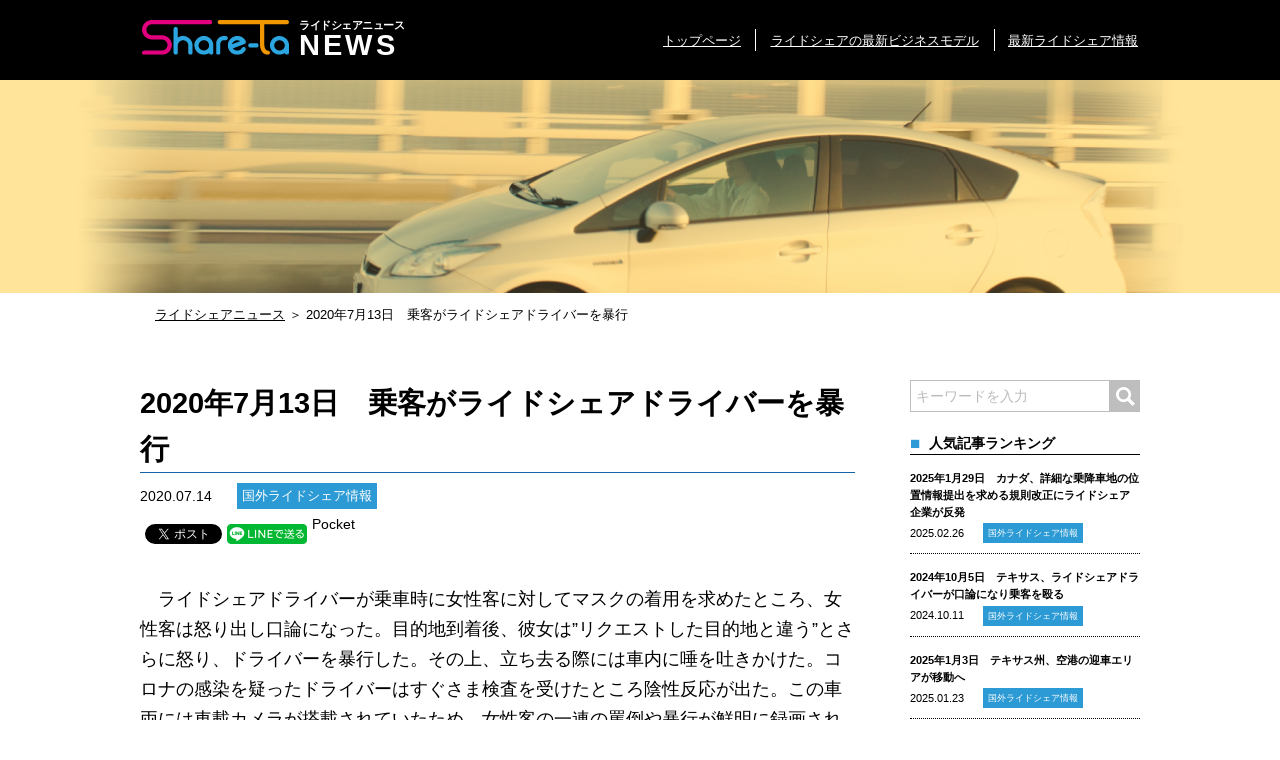

--- FILE ---
content_type: text/html; charset=UTF-8
request_url: https://r-syea.com/world/211.html
body_size: 4804
content:
<!DOCTYPE html>
<html lang="ja">
<head>
	<script async src="https://www.googletagmanager.com/gtag/js?id=UA-134143467-37"></script>
<script>
  window.dataLayer = window.dataLayer || [];
  function gtag(){dataLayer.push(arguments);}
  gtag('js', new Date());

  gtag('config', 'UA-134143467-37');
</script>
	<meta charset="utf-8">
	<meta name=viewport content="width=device-width, initial-scale=1">
	<link rel="shortcut icon" href="https://r-syea.com/sys/wp-content/themes/syeata-news1.2.0/favicon.ico" />
	<meta property="og:locale" content="ja_JP" />
<meta property="og:type" content="website">
<meta property="og:description" content="　ライドシェアドライバーが乗車時に女性客に対してマスクの着用を求めたところ、女性客は怒り出...">
			<meta property="og:title" content="2020年7月13日　乗客がライドシェアドライバーを暴行">
<meta property="og:url" content="https://r-syea.com/world/211.html">
<meta property="og:image" content="https://r-syea.com/sys/wp-content/themes/syeata-news1.2.0/images/ogp.jpg">
<meta property="og:site_name" content="世界のライドシェア情報をお届けするニュースサイト・シェアタニュース">
<meta property="fb:app_id" content="203721442990477" />
<meta name="twitter:card" content="summary" />
<meta name="description" content="　ライドシェアドライバーが乗車時に女性客に対してマスクの着用を求めたところ、女性客は怒り出し口論になった。目的地到着後、彼女は”リクエストした目的地と違う”とさらに怒り、ドライバーを暴行した。その上、立ち去る際には車内に唾を吐きか...">
				<title>2020年7月13日　乗客がライドシェアドライバーを暴行 | 世界のライドシェア情報をお届けするニュースサイト・シェアタニュース</title>
<link rel='dns-prefetch' href='//fonts.googleapis.com' />
<link rel='dns-prefetch' href='//s.w.org' />
<link rel='stylesheet' id='wp-block-library-css'  href='https://r-syea.com/sys/wp-includes/css/dist/block-library/style.min.css?ver=5.4.18' type='text/css' media='all' />
<link rel='stylesheet' id='font-css'  href='//fonts.googleapis.com/css?display=swap&family=M+PLUS+1p%3A400%2C700%2C900&#038;ver=5.4.18' type='text/css' media='all' />
<link rel='stylesheet' id='style-css'  href='https://r-syea.com/sys/wp-content/themes/syeata-news1.2.0/style.css?ver=5.4.18' type='text/css' media='all' />
<script type='text/javascript' src='https://r-syea.com/sys/wp-includes/js/jquery/jquery.js?ver=1.12.4-wp'></script>
<script type='text/javascript' src='https://r-syea.com/sys/wp-includes/js/jquery/jquery-migrate.min.js?ver=1.4.1'></script>
<link rel='https://api.w.org/' href='https://r-syea.com/wp-json/' />
<link rel="wlwmanifest" type="application/wlwmanifest+xml" href="https://r-syea.com/sys/wp-includes/wlwmanifest.xml" /> 
<link rel="canonical" href="https://r-syea.com/world/211.html" />
<link rel='shortlink' href='https://r-syea.com/?p=211' />
<link rel="alternate" type="application/json+oembed" href="https://r-syea.com/wp-json/oembed/1.0/embed?url=https%3A%2F%2Fr-syea.com%2Fworld%2F211.html" />
<link rel="alternate" type="text/xml+oembed" href="https://r-syea.com/wp-json/oembed/1.0/embed?url=https%3A%2F%2Fr-syea.com%2Fworld%2F211.html&#038;format=xml" />

<!-- BEGIN: WP Social Bookmarking Light HEAD -->


<script>
    (function (d, s, id) {
        var js, fjs = d.getElementsByTagName(s)[0];
        if (d.getElementById(id)) return;
        js = d.createElement(s);
        js.id = id;
        js.src = "//connect.facebook.net/ja_JP/sdk.js#xfbml=1&version=v2.7";
        fjs.parentNode.insertBefore(js, fjs);
    }(document, 'script', 'facebook-jssdk'));
</script>

<style type="text/css">
    .wp_social_bookmarking_light{
    border: 0 !important;
    margin: 0 !important;
}
.wp_social_bookmarking_light div{
    border: 0 !important;
    padding: 0 !important;
    line-height: 0px !important;
    text-indent: 0 !important;
}
.wp_social_bookmarking_light img{
    border: 0 !important;
    padding: 0;
    margin: 0;
    vertical-align: top !important;
}
.wp_social_bookmarking_light_clear{
    clear: both !important;
}
#fb-root{
    display: none;
}
.wsbl_facebook_like iframe{
    max-width: none !important;
}
.wsbl_pinterest a{
    border: 0px !important;
}
.wsbl_twitter .label{
　 display: none;
}
</style>
<!-- END: WP Social Bookmarking Light HEAD -->
</head>
<body id="pagetop">
	<header>
		<div class="inner head_flex">
			<h1 class="logo">
				<a href="https://r-syea.com/"><img src="https://r-syea.com/sys/wp-content/themes/syeata-news1.2.0/images/head_logo.svg" alt=""></a>
				<p><span>ライドシェアニュース</span>NEWS</p>
			</h1>
			<nav class="nav-wrap">
				<div class="nav">
					<a href="https://r-syea.com/"><span>トップページ</span></a>
					<a href="https://syeata.com/" target="_blank"><span>ライドシェアの最新ビジネスモデル</span></a>

											<a href="https://r-syea.com/#newsarea"><span>最新ライドシェア情報</span></a>
					
				</div>
			</nav>
			<a class="nav-button">
				<span></span>
				<span></span>
				<span></span>
			</a>
		</div>
	</div>
</header>
<main>
<!-- <br class="sp-original"> sp改行-->
				<div class="mainimg low single"></div>
		<ul class="breds">
	<li><a href="https://r-syea.com/">ライドシェアニュース</a></li>
	<li>＞</li>
	<li>2020年7月13日　乗客がライドシェアドライバーを暴行</li>
</ul>
<section class="news_list">
	<div class="inner">
		<div class="low_2col">
								<div class="contents">
						<h3>2020年7月13日　乗客がライドシェアドライバーを暴行</h3>
						<p class="flex fls aic"><span class="date">2020.07.14</span>
																<span class="cat">国外ライドシェア情報</span>
															</p>

						<div class="sns_wrap">
							<div class='wp_social_bookmarking_light'>
            <div class="wsbl_facebook_like"><div id="fb-root"></div><div class="fb-like" data-href="" data-layout="button" data-action="like" data-width="40" data-share="true" data-show_faces="false" ></div></div>
            <div class="wsbl_twitter"><a href="https://twitter.com/share" class="twitter-share-button" data-url="" data-text="" data-lang="ja">Tweet</a></div>
            <div class="wsbl_line"><a href='http://line.me/R/msg/text/?%0D%0A' title='LINEで送る' rel=nofollow class='wp_social_bookmarking_light_a' ><img src='https://r-syea.com/sys/wp-content/plugins/wp-social-bookmarking-light/public/images/line80x20.png' alt='LINEで送る' title='LINEで送る' width='80' height='20' class='wp_social_bookmarking_light_img' /></a></div>
            <div class="wsbl_pocket"><a href="https://getpocket.com/save" class="pocket-btn" data-lang="en" data-save-url="" data-pocket-count="none" data-pocket-align="left" >Pocket</a><script type="text/javascript">!function(d,i){if(!d.getElementById(i)){var j=d.createElement("script");j.id=i;j.src="https://widgets.getpocket.com/v1/j/btn.js?v=1";var w=d.getElementById(i);d.body.appendChild(j);}}(document,"pocket-btn-js");</script></div>
    </div>
<br class='wp_social_bookmarking_light_clear' />
						</div>

						
						<div class="txt_area">
							<p>　ライドシェアドライバーが乗車時に女性客に対してマスクの着用を求めたところ、女性客は怒り出し口論になった。目的地到着後、彼女は”リクエストした目的地と違う”とさらに怒り、ドライバーを暴行した。その上、立ち去る際には車内に唾を吐きかけた。コロナの感染を疑ったドライバーはすぐさま検査を受けたところ陰性反応が出た。この車両には車載カメラが搭載されていたため、女性客の一連の罵倒や暴行が鮮明に録画されていた。現在、この事件について警察が調査中である。<br />　自家用有償事業（日本版ライドシェア）が始まった際にもこのようなトラブルが発生することは十分考えられる。車内録画用カメラの取り付けはトラブルの抑止につながるだろう。ただ、その際の乗客乗員のプライバシーはどうなるのか、そこが問題だ。</p>						</div>

						<div class="sns_wrap">
							<div class='wp_social_bookmarking_light'>
            <div class="wsbl_facebook_like"><div id="fb-root"></div><div class="fb-like" data-href="" data-layout="button" data-action="like" data-width="40" data-share="true" data-show_faces="false" ></div></div>
            <div class="wsbl_twitter"><a href="https://twitter.com/share" class="twitter-share-button" data-url="" data-text="" data-lang="ja">Tweet</a></div>
            <div class="wsbl_line"><a href='http://line.me/R/msg/text/?%0D%0A' title='LINEで送る' rel=nofollow class='wp_social_bookmarking_light_a' ><img src='https://r-syea.com/sys/wp-content/plugins/wp-social-bookmarking-light/public/images/line80x20.png' alt='LINEで送る' title='LINEで送る' width='80' height='20' class='wp_social_bookmarking_light_img' /></a></div>
            <div class="wsbl_pocket"><a href="https://getpocket.com/save" class="pocket-btn" data-lang="en" data-save-url="" data-pocket-count="none" data-pocket-align="left" >Pocket</a><script type="text/javascript">!function(d,i){if(!d.getElementById(i)){var j=d.createElement("script");j.id=i;j.src="https://widgets.getpocket.com/v1/j/btn.js?v=1";var w=d.getElementById(i);d.body.appendChild(j);}}(document,"pocket-btn-js");</script></div>
    </div>
<br class='wp_social_bookmarking_light_clear' />
						</div>

						<div class="pager flex spb">
															<div class="prev">
									<a href="https://r-syea.com/world/207.html" rel="prev"><span>前の記事</span><p>2020年7月10日　ライドシェア企業、デンマークで和解金380万ドルの支払いに同意</p></a>								</div>
																						<div class="next">
									<a href="https://r-syea.com/world/214.html" rel="next"><span>次の記事</span><p>2020年7月15日　マサチューセッツ州、ライドシェア企業を提訴</p></a>								</div>
							
						</div>
					</div>
										<div class="list_area">
				<h4><img src="https://r-syea.com/sys/wp-content/themes/syeata-news1.2.0/images/list_ttl.svg" alt="">最新記事</h4>
				<ul>

												<li class="">
								<a href="https://r-syea.com/world/1514.html">
									<div class="inbox">
										<span class="date">2025.02.27</span>
																						<span class="cat">国外ライドシェア情報</span>
																						<p class="txt">2025年2月1日　コロラド州、詳細開示法への企業の差止請求を却下<span>詳しく見る>></span></p>
									</div>
								</a>
							</li>
														<li class="">
								<a href="https://r-syea.com/world/1512.html">
									<div class="inbox">
										<span class="date">2025.02.27</span>
																						<span class="cat">国外ライドシェア情報</span>
																						<p class="txt">2025年1月30日　ニューヨーク市、ドライバー締め出し緩和に関する合意で企業らの調査を開始<span>詳しく見る>></span></p>
									</div>
								</a>
							</li>
														<li class="">
								<a href="https://r-syea.com/world/1510.html">
									<div class="inbox">
										<span class="date">2025.02.26</span>
																						<span class="cat">国外ライドシェア情報</span>
																						<p class="txt">2025年1月29日　カナダ、詳細な乗降車地の位置情報提出を求める規則改正にライドシェア企業が反発<span>詳しく見る>></span></p>
									</div>
								</a>
							</li>
											</ul>
			</div>

			<div class="list_area">
				<h4 class="jp"><img src="https://r-syea.com/sys/wp-content/themes/syeata-news1.2.0/images/icon_jp.svg" alt="">日本の最新ライドシェアニュース</span></h4>
				<ul>
												<li class="">
								<a href="https://r-syea.com/jp/395.html">
									<div class="inbox">
										<span class="date">2020.11.06</span>
																						<span class="cat">国内ライドシェア情報</span>
																						<p class="txt">2020年11月6日　地域公共交通の再生活性化に関する政令が内閣可決<span>詳しく見る>></span></p>
									</div>
								</a>
							</li>
														<li class="">
								<a href="https://r-syea.com/jp/132.html">
									<div class="inbox">
										<span class="date">2020.06.06</span>
																						<span class="cat">国内ライドシェア情報</span>
																						<p class="txt">2020年6月6日　自家用有償旅客運送（日本版ライドシェア）の変更点について<span>詳しく見る>></span></p>
									</div>
								</a>
							</li>
														<li class="">
								<a href="https://r-syea.com/news/121.html">
									<div class="inbox">
										<span class="date">2020.06.04</span>
																						<span class="cat">お知らせ</span>
																								<span class="cat">国内ライドシェア情報</span>
																						<p class="txt">自家用有償旅客事業について<span>詳しく見る>></span></p>
									</div>
								</a>
							</li>
											</ul>
			</div>

			<div class="list_area">
				<h4 class="world"><img src="https://r-syea.com/sys/wp-content/themes/syeata-news1.2.0/images/icon_world.svg" alt="">海外の最新ライドシェアニュース</h4>
				<ul>
												<li class="">
								<a href="https://r-syea.com/world/1514.html">
									<div class="inbox">
										<span class="date">2025.02.27</span>
																						<span class="cat">国外ライドシェア情報</span>
																						<p class="txt">2025年2月1日　コロラド州、詳細開示法への企業の差止請求を却下<span>詳しく見る>></span></p>
									</div>
								</a>
							</li>
														<li class="">
								<a href="https://r-syea.com/world/1512.html">
									<div class="inbox">
										<span class="date">2025.02.27</span>
																						<span class="cat">国外ライドシェア情報</span>
																						<p class="txt">2025年1月30日　ニューヨーク市、ドライバー締め出し緩和に関する合意で企業らの調査を開始<span>詳しく見る>></span></p>
									</div>
								</a>
							</li>
														<li class="">
								<a href="https://r-syea.com/world/1510.html">
									<div class="inbox">
										<span class="date">2025.02.26</span>
																						<span class="cat">国外ライドシェア情報</span>
																						<p class="txt">2025年1月29日　カナダ、詳細な乗降車地の位置情報提出を求める規則改正にライドシェア企業が反発<span>詳しく見る>></span></p>
									</div>
								</a>
							</li>
											</ul>
			</div>
		</div>
		<div class="side_area">
	<form  id="searchform" action="https://r-syea.com/" method="get" class="serach_area">
    <input id="s-box" name="s" type="text" placeholder="キーワードを入力"/>
    <button type="submit" class="s_s"><img src="https://r-syea.com/sys/wp-content/themes/syeata-news1.2.0/images/search.svg" alt=""></button>
</form>
			
				<h5>人気記事ランキング</h5>
	<ul class="populer">
		
				<li>
					<a href="https://r-syea.com/world/1510.html">
						<p class="txt">2025年1月29日　カナダ、詳細な乗降車地の位置情報提出を求める規則改正にライドシェア企業が反発</p>
						<span class="date">2025.02.26</span>
														<span class="cat">国外ライドシェア情報</span>
													</a>
				</li>

				
				<li>
					<a href="https://r-syea.com/world/1456.html">
						<p class="txt">2024年10月5日　テキサス、ライドシェアドライバーが口論になり乗客を殴る</p>
						<span class="date">2024.10.11</span>
														<span class="cat">国外ライドシェア情報</span>
													</a>
				</li>

				
				<li>
					<a href="https://r-syea.com/world/1500.html">
						<p class="txt">2025年1月3日　テキサス州、空港の迎車エリアが移動へ</p>
						<span class="date">2025.01.23</span>
														<span class="cat">国外ライドシェア情報</span>
													</a>
				</li>

				
				<li>
					<a href="https://r-syea.com/world/1472.html">
						<p class="txt">2024年10月22日　イギリス、3割の車両に不備</p>
						<span class="date">2024.12.19</span>
														<span class="cat">国外ライドシェア情報</span>
													</a>
				</li>

					</ul>
</div>
	</div>
</section>

<div class="floating">
  <div class="floating-bnr sp-only"> 
   <a href="https://syeata.com/" target="_blank"><img src="https://r-syea.com/sys/wp-content/themes/syeata-news1.2.0/images/banner-sp.png" alt="ライドシェアの最新ビジネスモデル"></a>
  </div>
  <div class="floating-bnr pc-only"> 
   <a href="https://syeata.com/" target="_blank"><img src="https://r-syea.com/sys/wp-content/themes/syeata-news1.2.0/images/banner.png" alt="ライドシェアの最新ビジネスモデル"></a>
  </div>
</div>
<footer>
  <p>ライドシェアニュースは世界のライドシェアに関する情報を<br>より早くお届けするニュースサイトです。</p>
  <div class="copy"><span>copyright All rights reserved.</span></div>
</footer>
</main>
</body>

<!-- BEGIN: WP Social Bookmarking Light FOOTER -->
    <script>!function(d,s,id){var js,fjs=d.getElementsByTagName(s)[0],p=/^http:/.test(d.location)?'http':'https';if(!d.getElementById(id)){js=d.createElement(s);js.id=id;js.src=p+'://platform.twitter.com/widgets.js';fjs.parentNode.insertBefore(js,fjs);}}(document, 'script', 'twitter-wjs');</script>


<!-- END: WP Social Bookmarking Light FOOTER -->
<script type='text/javascript' src='https://r-syea.com/sys/wp-content/themes/syeata-news1.2.0/js/jquery.tile.js?ver=5.4.18'></script>
<script type='text/javascript' src='https://r-syea.com/sys/wp-content/themes/syeata-news1.2.0/js/setting.js?ver=5.4.18'></script>
<script type='text/javascript' src='https://r-syea.com/sys/wp-includes/js/wp-embed.min.js?ver=5.4.18'></script>
</body>
</html>


--- FILE ---
content_type: text/css
request_url: https://r-syea.com/sys/wp-content/themes/syeata-news1.2.0/style.css?ver=5.4.18
body_size: 12385
content:
@charset "UTF-8";
/*!
Theme Name:
Theme URI: http://ace-union.net
Version:1.2.0
Author: AceUnionDesign co.,ltd
*/
/* font-size
************************************/
/* ＝＝＝＝＝＝＝＝＝＝＝＝＝＝＝＝＝＝＝＝＝
サイト固有の追加項目
＝＝＝＝＝＝＝＝＝＝＝＝＝＝＝＝＝＝＝＝＝＝*/
/*
*** based on ***
html5doctor.com Reset Stylesheet
v1.6.1
Last Updated: 2010-09-17
Author: Richard Clark - http://richclarkdesign.com
Twitter: @rich_clark
*/
html, body, div, span, object, iframe,
h1, h2, h3, h4, h5, h6, p, blockquote, pre,
abbr, address, cite, code,
del, dfn, em, img, ins, kbd, q, samp,
small, strong, sub, sup, var,
b, i,
dl, dt, dd, ol, ul, li,
fieldset, form, label, legend,
table, caption, tbody, tfoot, thead, tr, th, td,
article, aside, canvas, details, figcaption, figure,
footer, header, hgroup, main, menu, nav, section, summary,
time, mark, audio, video {
  margin: 0;
  padding: 0;
  border: 0;
  outline: 0;
  font-size: 100%;
  vertical-align: baseline;
  background: transparent;
  word-break: break-all;
  word-break: break-word;
  -webkit-hyphens: auto;
      -ms-hyphens: auto;
          hyphens: auto;
  overflow-wrap: break-word;
  word-wrap: break-word;
}

/* HTML5 display-role reset for older browsers */
address, article, aside, figure, figcaption, footer,
header, hgroup, hr, legend, main, menu, nav, section, summary {
  display: block;
}

ul, ol {
  list-style: none;
}

blockquote, q {
  quotes: none;
}
blockquote:before, blockquote:after, q:before, q:after {
  content: "";
  content: none;
}

a {
  margin: 0;
  padding: 0;
  font-size: 100%;
  vertical-align: baseline;
  background: transparent;
}

del {
  text-decoration: line-through;
}

table {
  border-collapse: collapse;
  border-spacing: 0;
}

/* change border colour to suit your needs */
hr {
  display: block;
  height: 1px;
  border: 0;
  border-top: 1px solid #cccccc;
  margin: 1em 0;
  padding: 0;
}

/*** 2015.07.15 追記 ***/
* {
  -webkit-box-sizing: border-box;
          box-sizing: border-box;
}

html {
  -webkit-appearance: none;
}

body {
  -webkit-text-size-adjust: 100%;
}

button {
  display: inline-block;
  padding: 0;
  background: none;
  border: none;
}

small {
  font-size: 75%;
}

/*** 2015.07.28 追記 ***/
[hidden] {
  display: none;
}

mark {
  background: none;
}

em {
  font-style: normal;
}

input {
  opacity: 1;
}

img {
  vertical-align: bottom;
}

/*** 2016.10.31 追記 ***/
address {
  font-style: normal;
}

@font-face {
  font-family: "YuGothic M";
  src: local("Yu Gothic Medium");
}
@font-face {
  font-family: "YuMincho M";
  src: local("Yu Mincho Medium");
}
/* color
************************************/
/* variable
************************************/
body {
  position: relative;
  margin: 0 auto;
  font-family: "Hiragino Kaku Gothic ProN", meiryo, sans-serif, -apple-system, BlinkMacSystemFont, "Helvetica Neue";
  font-size: 14px;
  line-height: 1.6;
  background: #fff;
  color: #000;
}
body strong {
  font-weight: bold;
}
body a {
  color: #000;
  text-decoration: none;
  display: block;
}
body a:hover {
  color: #2b96bd;
  text-decoration: none;
  cursor: pointer;
  opacity: 0.7;
}

button, input, select, option, textarea, label {
  font-family: "Hiragino Kaku Gothic ProN", meiryo, sans-serif, -apple-system, BlinkMacSystemFont, "Helvetica Neue";
  font-size: 0.875rem;
}

button {
  cursor: pointer;
}

img {
  width: 100%;
  height: auto;
}

input::-webkit-input-placeholder {
  color: #bbb;
}
input:-moz-placeholder {
  color: #999;
}
input::-moz-placeholder {
  color: #999;
}
input:-ms-input-placeholder {
  color: #999;
}

/* mediaquery
************************************/
.sp-original {
  display: block;
}
@media only screen and (min-width: 992px) {
  .sp-original {
    display: none;
    visibility: hidden;
  }
}

.pc-original {
  display: none;
  visibility: hidden;
}
@media only screen and (min-width: 992px) {
  .pc-original {
    display: block;
    visibility: visible;
  }
}

.flex {
  display: -ms-flexbox;
  display: -webkit-box;
  display: flex;
  -ms-flex-wrap: wrap;
  flex-wrap: wrap;
  -webkit-box-pack: justify;
      -ms-flex-pack: justify;
          justify-content: space-between;
}

.fixed {
  position: fixed;
  background: rgb(0, 0, 0);
}

.fixed_body {
  position: fixed;
}

/*************************************/
.f-left {
  float: left;
}

.f-right {
  float: right;
}

.float-n {
  float: none;
}

.pc-float-l {
  float: none;
}
@media only screen and (min-width: 768px) {
  .pc-float-l {
    float: left;
  }
}

.pc-float-r {
  float: none;
}
@media only screen and (min-width: 768px) {
  .pc-float-r {
    float: right;
  }
}

.al-right {
  text-align: right;
}

.al-center {
  text-align: center;
}

.al-left {
  text-align: left;
}

.clear {
  clear: both;
}

.strong {
  font-weight: bold;
}

/* additional
************************************/
.icon {
  display: inline-block;
  width: 1em;
  height: 1em;
  stroke-width: 0;
  stroke: currentColor;
  fill: currentColor;
}

/* ==========================================
Single-colored icons can be modified like so:
.icon-name {
font-size: 32px;
color: red;
}
========================================== */
header {
  width: 100%;
  z-index: 100;
  background-color: #000;
  padding: 15px;
  position: fixed;
  top: 0;
}
@media only screen and (min-width: 992px) {
  header {
    padding: 20px 15px;
  }
}
header .inner {
  width: 100%;
  max-width: 996px;
  margin: 0 auto;
  display: -webkit-box;
  display: -ms-flexbox;
  display: flex;
  -webkit-box-pack: justify;
      -ms-flex-pack: justify;
          justify-content: space-between;
  -webkit-box-align: center;
      -ms-flex-align: center;
          align-items: center;
}
header .logo {
  display: -webkit-box;
  display: -ms-flexbox;
  display: flex;
  -webkit-box-pack: start;
      -ms-flex-pack: start;
          justify-content: flex-start;
  -ms-flex-wrap: wrap;
      flex-wrap: wrap;
}
header .logo img {
  width: 100%;
  max-width: 110px;
  margin-right: 10px;
}
@media only screen and (min-width: 992px) {
  header .logo img {
    max-width: 147px;
  }
}
header .logo p {
  color: #fff;
  font-weight: bold;
  line-height: 1;
  letter-spacing: 0.2rem;
  font-size: 1.125rem;
}
@media only screen and (min-width: 992px) {
  header .logo p {
    font-size: 1.8125rem;
  }
}
header .logo p span {
  display: block;
  letter-spacing: -0.03rem;
  font-size: 0.5625rem;
}
@media only screen and (min-width: 992px) {
  header .logo p span {
    font-size: 0.6875rem;
  }
}
header .nav-wrap.open {
  display: -webkit-box;
  display: -ms-flexbox;
  display: flex;
  background-color: rgba(255, 255, 255, 0.9);
  overflow-y: hidden;
  -webkit-animation: show 0.3s linear 0s;
          animation: show 0.3s linear 0s;
  -webkit-transition: 0.5s;
  transition: 0.5s;
  -webkit-box-align: center;
      -ms-flex-align: center;
          align-items: center;
  -webkit-box-pack: center;
      -ms-flex-pack: center;
          justify-content: center;
}
header .nav-wrap.close {
  display: none;
  -webkit-transition: 0.5s;
  transition: 0.5s;
}
@media only screen and (min-width: 992px) {
  header .nav-button {
    display: none;
  }
}
header .nav-button,
header .nav-button span {
  display: inline-block;
  -webkit-transition: all 0.4s;
  transition: all 0.4s;
  -webkit-box-sizing: border-box;
          box-sizing: border-box;
}
header .nav-button {
  opacity: 1 !important;
  z-index: 20;
  position: absolute;
  width: 30px;
  height: 26px;
  top: 15px;
  right: 20px;
}
@media only screen and (min-width: 992px) {
  header .nav-button {
    display: none;
  }
}
header .active.nav-button {
  position: fixed;
  top: 18px;
  opacity: 1;
}
header .nav-button span {
  position: absolute;
  left: 0;
  width: 100%;
  height: 2px;
  background-color: #fff;
  border-radius: 4px;
}
header .nav-button span:nth-of-type(1) {
  top: 0;
}
header .nav-button span:nth-of-type(2) {
  top: 12px;
}
header .nav-button span:nth-of-type(3) {
  bottom: 0;
}
header .nav-button.active span:nth-of-type(1) {
  -webkit-transform: translateY(12px) rotate(-45deg);
  transform: translateY(12px) rotate(-45deg);
}
header .nav-button.active span:nth-of-type(2) {
  opacity: 0;
}
header .nav-button.active span:nth-of-type(3) {
  -webkit-transform: translateY(-12px) rotate(45deg);
  transform: translateY(-12px) rotate(45deg);
}

.nav-wrap {
  position: fixed;
  left: 0;
  top: 58px;
  display: none;
  z-index: 10;
  width: 100%;
  height: calc(100% - 58px);
}
@media only screen and (min-width: 992px) {
  .nav-wrap {
    height: auto;
    position: relative;
    display: block;
    top: 0;
    width: 100%;
    max-width: 475px;
  }
}

.nav {
  width: 100%;
  display: -webkit-box;
  display: -ms-flexbox;
  display: flex;
  -webkit-box-pack: justify;
      -ms-flex-pack: justify;
          justify-content: space-between;
  -webkit-box-align: center;
      -ms-flex-align: center;
          align-items: center;
  -ms-flex-wrap: wrap;
      flex-wrap: wrap;
}
@media only screen and (min-width: 992px) {
  .nav {
    max-width: 475px;
  }
}
.nav a {
  width: 100%;
  text-align: center;
  margin-bottom: 15px;
}
@media only screen and (min-width: 992px) {
  .nav a {
    margin-bottom: 0;
    text-align: left;
    width: auto;
  }
}
.nav a:nth-child(2) {
  padding: 0 15px;
}
@media only screen and (min-width: 992px) {
  .nav a:nth-child(2) {
    border-left: 1px solid #fff;
    border-right: 1px solid #fff;
  }
}
.nav span {
  display: inline-block;
  color: #000;
  font-size: 1.125rem;
  font-weight: bold;
}
@media only screen and (min-width: 992px) {
  .nav span {
    text-decoration: underline;
    font-weight: normal;
    font-size: 0.8125rem;
    color: #fff;
  }
}

.flex {
  display: -webkit-box;
  display: -ms-flexbox;
  display: flex;
}

.aic {
  -webkit-box-align: center;
      -ms-flex-align: center;
          align-items: center;
}

.fls {
  -webkit-box-pack: start;
      -ms-flex-pack: start;
          justify-content: flex-start;
}

.spb {
  -webkit-box-pack: justify;
      -ms-flex-pack: justify;
          justify-content: space-between;
}

.ttl {
  text-align: center;
  font-size: 1.6875rem;
}
.ttl span {
  display: block;
  font-size: 0.625rem;
}

.icon, .icons, .icons2 {
  margin: 0 auto;
  display: block;
}
.icon.c, .icon.d, .icons.c, .icons.d, .icons2.c, .icons2.d {
  width: 58px;
  height: auto;
}

.icons, .icons2 {
  display: -webkit-box;
  display: -ms-flexbox;
  display: flex;
  -webkit-box-pack: center;
      -ms-flex-pack: center;
          justify-content: center;
  -webkit-box-align: center;
      -ms-flex-align: center;
          align-items: center;
}

.band {
  padding: 35px 15px;
  font-weight: bold;
  text-align: center;
  position: relative;
  font-size: 0.875rem;
}
@media only screen and (min-width: 992px) {
  .band {
    line-height: 33px;
    font-size: 1.1875rem;
  }
}
.band.whi {
  background: #fff;
  position: relative;
}
.band.whi:before {
  position: absolute;
  display: block;
  content: "";
  background: url(./images/baloon_w.png) top center/cover no-repeat;
  width: 100%;
  height: 27px;
  left: 0px;
  top: 97%;
  z-index: 1;
}
.band.whi span {
  font-size: 1.25rem;
}
@media only screen and (min-width: 992px) {
  .band.whi span {
    font-size: 1.6875rem;
  }
}
.band.whi span.yellow {
  color: #E68A00;
}
.band.ylw {
  background-color: #FFD300;
  font-weight: bold;
  font-size: 1.125rem;
  position: relative;
}
.band.ylw:before {
  position: absolute;
  display: block;
  content: "";
  background: url(./images/baloon_y.png) top center/cover no-repeat;
  width: 100%;
  height: 27px;
  left: 0px;
  top: -18px;
  z-index: 1;
}
@media only screen and (min-width: 992px) {
  .band.ylw {
    line-height: 39px;
    font-size: 1.6875rem;
  }
}
.band.blu {
  background: #1365A8;
  position: relative;
}
.band.blu:before {
  position: absolute;
  display: block;
  content: "";
  background: url(./images/baloon_b.png) top center/cover no-repeat;
  width: 100%;
  height: 27px;
  left: 0px;
  top: -18px;
  z-index: 1;
}
@media only screen and (min-width: 992px) {
  .band.blu {
    padding: 35px 15px;
  }
}
.band.blu span {
  display: block;
  font-weight: bold;
  color: #fff;
  font-size: 0.875rem;
  /*
  &.hex{
  	display: inline-block;
  	padding: 15px 10px;
  	width: 100%;
  	margin-top: 5px;
  	background: #E68A00;
  	@include fontsize(17px);
  	@include media(l) {
  		margin-top: 0;
  		position: absolute;
  		left: 0;
  		@include fontsize(29px);
  		max-width: 600px;
  		bottom: -30px;
  		right: 0;
  		margin: auto;
  		&:before{
  			position: absolute;
  			display: block;
  			content: "";
  			border-top: 31.5px solid transparent;
  			border-right: 16px solid #E68A00;
  			border-bottom: 31.5px solid transparent;
  			border-left: 0px solid transparent;
  			top: 0;
  			left: -16px;
  		}
  		&:after{
  			position: absolute;
  			display: block;
  			content: "";
  			border-top: 31.5px solid transparent;
  			border-right: 0px solid transparent;
  			border-bottom: 31.5px solid transparent;
  			border-left: 16px solid #E68A00;
  			top: 0;
  			right: -16px;
  		}
  	}
  }
  */
}
@media only screen and (min-width: 992px) {
  .band.blu span {
    line-height: 39px;
    font-size: 1.6875rem;
  }
}

.btn {
  width: 100%;
  margin-top: 20px;
  background-color: #E68A00;
  border: 1px solid #E68A00;
  position: relative;
}
.btn:after {
  position: absolute;
  display: block;
  content: "";
  border-top: 0 solid transparent;
  border-right: 0 solid transparent;
  border-bottom: 8px solid #000;
  border-left: 8px solid transparent;
  bottom: -1px;
  right: -1px;
}
.btn span {
  position: relative;
  display: inline-block;
}
.btn span:before {
  -webkit-transition: all 0.2s ease-in;
  transition: all 0.2s ease-in;
  position: absolute;
  display: block;
  content: "";
  background: url(./images/wing.svg) center no-repeat;
  margin: auto;
  top: 0;
  bottom: 0;
  left: -30px;
  margin: auto;
  width: 16px;
  height: 19px;
}
.btn a {
  padding: 12px 15px;
  display: block;
  color: #fff;
  text-align: center;
  -webkit-transition: all 0.2s ease-in;
  transition: all 0.2s ease-in;
}
.btn img {
  width: 17px;
  height: auto;
  display: inline-block;
  margin-right: 15px;
}
.btn:hover a {
  background: #fff;
  color: #E68A00;
  opacity: 1;
}
.btn:hover span {
  position: relative;
  display: inline-block;
}
.btn:hover span:before {
  background: url(./images/wing_o.svg) center no-repeat;
}
.list_area .btn {
  max-width: 487px;
  margin: 20px auto;
}
.list_area .btn a {
  padding: 12px 15px 12px 45px;
}
@media only screen and (min-width: 992px) {
  .list_area .btn a {
    padding: 12px 15px;
  }
}
.list_area .btn span {
  font-size: 0.875rem;
}
@media only screen and (min-width: 992px) {
  .list_area .btn span {
    font-size: 1rem;
  }
}
.list_area .btn span:before {
  background: url(./images/news.svg) center no-repeat;
  width: 25px;
  height: 19px;
  left: -40px;
}
.list_area .btn:hover span:before {
  background: url(./images/news_o.svg) center no-repeat;
}
.btn.phone {
  max-width: 504px;
  margin: 40px auto 0;
}
.btn.phone span {
  font-size: 0.875rem;
}
@media only screen and (min-width: 992px) {
  .btn.phone span {
    font-size: 1rem;
  }
}
.btn.phone span:before {
  background: url(./images/icon_phone.svg) center no-repeat;
  width: 17px;
  height: 26px;
  left: -25px;
}
@media only screen and (min-width: 992px) {
  .btn.phone span:before {
    left: -40px;
  }
}
.btn.phone:hover span:before {
  background: url(./images/phone_y.svg) center no-repeat;
}
.btn.movie {
  margin: 60px auto 0;
}
@media only screen and (min-width: 992px) {
  .btn.movie {
    max-width: 288px;
  }
}
.btn.movie a {
  padding-left: 35px;
}
.btn.movie span {
  font-size: 0.875rem;
}
@media only screen and (min-width: 992px) {
  .btn.movie span {
    font-size: 1rem;
  }
}
.btn.movie span:before {
  background: url(./images/movie.svg) center no-repeat;
  width: 28px;
  height: 14px;
  left: -40px;
}
.btn.movie:hover span:before {
  background: url(./images/movie_org.svg) center no-repeat;
}

.org {
  color: #E68A00;
}

.block {
  display: block;
}

.border {
  border: 1px solid #2C9AD4;
}

.txt {
  font-size: 1rem;
  font-weight: bold;
  margin-top: 5px;
}
.txt span {
  display: block;
  text-decoration: underline;
  font-weight: normal;
  text-align: right;
}
.about .txt, .pagemovie .txt {
  font-size: 0.875rem;
  font-weight: normal;
  margin-top: 30px;
}
.about .txt span, .pagemovie .txt span {
  font-size: 0.75rem;
  text-decoration: none;
  text-align: center;
}
.txt.orange {
  margin-top: 0;
  font-size: 1rem;
  color: #E68A00;
  line-height: 18px;
  font-weight: bold;
}
.mainimg {
  color: #fff;
  display: -webkit-box;
  display: -ms-flexbox;
  display: flex;
  -webkit-box-pack: center;
      -ms-flex-pack: center;
          justify-content: center;
  -webkit-box-align: center;
      -ms-flex-align: center;
          align-items: center;
  -ms-flex-wrap: wrap;
      flex-wrap: wrap;
  text-align: center;
  background: url(./images/main.jpg) 60% 0/cover no-repeat;
  padding-top: 20px;
  padding-bottom: 30px;
}
@media only screen and (min-width: 992px) {
  .mainimg {
    background: url(./images/main.jpg) center/cover no-repeat;
    height: 680px;
    padding-top: 0;
    padding-bottom: 0;
    color: #fff;
  }
}
.mainimg__h2 {
  margin: 0 auto;
  position: relative;
  max-width: 290px;
}
@media only screen and (min-width: 640px) {
  .mainimg__h2 {
    max-width: 568px;
  }
}
@media only screen and (min-width: 992px) {
  .mainimg__h2 {
    max-width: 651px;
  }
}
.mainimg__h2-text {
  position: absolute;
  content: "";
  top: 18px;
  left: -10px;
  width: 64px;
  height: 50px;
}
@media only screen and (min-width: 640px) {
  .mainimg__h2-text {
    top: 11px;
    left: -26px;
    width: 125px;
    height: 44px;
  }
}
@media only screen and (min-width: 992px) {
  .mainimg__h2-text {
    top: 14px;
    left: -64px;
    width: 167px;
    height: 85px;
  }
}
.mainimg__h2-img {
  position: absolute;
  content: "";
  bottom: 2px;
  right: -10px;
  width: 64px;
  height: 50px;
}
@media only screen and (min-width: 640px) {
  .mainimg__h2-img {
    bottom: 14px;
    right: -29px;
    width: 123px;
    height: 64px;
  }
}
@media only screen and (min-width: 992px) {
  .mainimg__h2-img {
    right: -82px;
    width: 167px;
    height: 85px;
  }
}
.mainimg h2 {
  max-width: 651px;
  margin: 20px auto;
  line-height: 1.3;
  letter-spacing: 0.06em;
  font-size: 1.5625rem;
  font-weight: 700;
  position: relative;
  padding: 1.25rem 1rem;
  display: inline-block;
}
.mainimg h2:before, .mainimg h2:after {
  content: "";
  width: 213px;
  max-width: 100%;
  height: 76px;
  position: absolute;
  display: inline-block;
}
@media only screen and (min-width: 640px) {
  .mainimg h2:before, .mainimg h2:after {
    width: 453px;
    height: 145px;
  }
}
@media only screen and (min-width: 992px) {
  .mainimg h2:before, .mainimg h2:after {
    width: 523px;
    height: 154px;
  }
}
.mainimg h2:before {
  border-left: solid 1px #fff;
  border-bottom: solid 1px #fff;
  bottom: 0;
  left: 0;
}
.mainimg h2:after {
  border-right: solid 1px #fff;
  border-top: solid 1px #fff;
  top: 0;
  right: 0;
}
@media only screen and (min-width: 640px) {
  .mainimg h2 {
    width: 100%;
    line-height: 1.3;
    font-size: 3.4375rem;
  }
}
@media only screen and (min-width: 992px) {
  .mainimg h2 {
    width: 100%;
    line-height: 1.3;
    font-size: 4.07279375rem;
  }
}
.mainimg h2 span {
  display: block;
}
.mainimg h2 span:nth-child(2) {
  letter-spacing: 0.04em;
  line-height: 1.8;
  font-size: 0.9375rem;
  border-bottom: 1px solid #fff;
  padding-bottom: 7px;
}
@media only screen and (min-width: 640px) {
  .mainimg h2 span:nth-child(2) {
    max-width: 415px;
    margin: 0 auto;
    white-space: nowrap;
    font-size: 1.375rem;
  }
}
@media only screen and (min-width: 992px) {
  .mainimg h2 span:nth-child(2) {
    max-width: 415px;
    margin: 0 auto;
    white-space: nowrap;
    font-size: 1.625rem;
  }
}
.mainimg h2 span:nth-child(3) {
  letter-spacing: 0.1em;
  font-size: 1.5625rem;
}
@media only screen and (min-width: 640px) {
  .mainimg h2 span:nth-child(3) {
    font-size: 3.4375rem;
  }
}
@media only screen and (min-width: 992px) {
  .mainimg h2 span:nth-child(3) {
    font-size: 4rem;
  }
}
.mainimg .main__top-text {
  position: relative;
}
.mainimg .main__top-text::before {
  content: "Rideshare";
  position: absolute;
  display: inline-block;
  top: 0;
  left: 0;
}
.mainimg .small {
  width: 94%;
  max-width: 725px;
  font-weight: 600;
  text-align: center;
  margin: 10px auto 20px auto;
  letter-spacing: 0.01em;
  font-size: 1rem;
}
@media only screen and (min-width: 992px) {
  .mainimg .small {
    line-height: 1.7;
    margin: 4px auto 0 auto;
    font-size: 1.125rem;
  }
}
.mainimg .hexagon-box {
  margin: 0 auto;
  margin-top: 30px;
  padding: 10px;
  background: rgba(255, 255, 255, 0.8);
  max-width: 500px;
  width: 93%;
  text-align: left;
  position: relative;
}
@media only screen and (min-width: 992px) {
  .mainimg .hexagon-box {
    max-width: 876px;
    padding: 2px;
    padding-left: 126px;
    display: -webkit-box;
    display: -ms-flexbox;
    display: flex;
    -webkit-box-align: center;
    -ms-flex-align: center;
    align-items: center;
    -webkit-box-pack: center;
    -ms-flex-pack: center;
    justify-content: center;
    width: 100%;
    height: 136px;
    margin-top: 30px;
  }
  .mainimg .hexagon-box::before, .mainimg .hexagon-box::after {
    content: "";
    position: absolute;
    display: block;
    content: "";
    width: 27px;
    height: 136px;
    top: 0;
    z-index: 1;
  }
  .mainimg .hexagon-box::before {
    background: url(./images/hexagon_left.png) top center/cover no-repeat;
    left: -27px;
  }
  .mainimg .hexagon-box::after {
    background: url(./images/hexagon_right.png) top center/cover no-repeat;
    right: -27px;
  }
}
.mainimg .hexagon-box .hexagon_blue {
  width: 134px;
  height: 119px;
  position: absolute;
  left: -20px;
  z-index: 1;
}
.mainimg .hexagon-box .hexagon_light {
  right: 5px;
  top: -20px;
  -webkit-transform: rotate(57deg);
          transform: rotate(57deg);
  width: 48px;
  height: 63px;
  position: absolute;
  z-index: 2;
}
@media only screen and (min-width: 992px) {
  .mainimg .hexagon-box .hexagon_light {
    right: none;
    left: -50px;
    top: -13px;
    -webkit-transform: rotate(0deg);
            transform: rotate(0deg);
  }
}
.mainimg .hexagon_text {
  font-size: 0.875rem;
  letter-spacing: 0.01em;
  font-weight: 400;
  color: #000;
  -webkit-box-flex: 1;
      -ms-flex: 1;
          flex: 1;
}
.mainimg .hexagon_title {
  background: #2ba6e0;
  -webkit-box-shadow: 0px 0px 0px 5px #2ba6e0;
          box-shadow: 0px 0px 0px 5px #2ba6e0;
  outline-offset: 0px;
  outline: dashed 1px #ffffff;
  padding: 0.2em 0.5em;
  color: #fff;
  margin-bottom: 10px;
}
.mainimg.low {
  height: 105px;
}
@media only screen and (min-width: 992px) {
  .mainimg.low {
    height: 213px;
  }
}
.mainimg.single {
  background: url(./images/single_head.png) center/cover no-repeat;
}
.mainimg.about {
  background: url(./images/about_head.png) center/cover no-repeat;
}
.mainimg.pagemovie {
  background: url(./images/pagemovie_head.png) center/cover no-repeat;
}

.worry {
  display: -webkit-box;
  display: -ms-flexbox;
  display: flex;
  -ms-flex-wrap: wrap;
      flex-wrap: wrap;
  position: relative;
  width: 100%;
  border: 5px solid #E7E7DC;
}
@media only screen and (min-width: 992px) {
  .worry {
    margin-top: 40px;
  }
}
.worry img {
  position: absolute;
  width: 70px;
  height: 70px;
  top: -20px;
  left: 0px;
  margin: auto;
}
@media only screen and (min-width: 992px) {
  .worry img {
    width: 86px;
    height: 86px;
    left: 25px;
    top: 0;
    bottom: 0;
  }
}
.worry p {
  padding: 10px 5px;
  display: -webkit-box;
  display: -ms-flexbox;
  display: flex;
  -webkit-box-pack: center;
      -ms-flex-pack: center;
          justify-content: center;
  -webkit-box-align: center;
      -ms-flex-align: center;
          align-items: center;
  background: #fff;
  width: 100%;
}
@media only screen and (min-width: 992px) {
  .worry p {
    padding: 15px;
    width: 50%;
  }
}
.worry .blue {
  background-color: #ADBBDE;
  color: #103296;
  font-weight: bold;
  padding: 10px 10px 10px 10px;
  font-size: 1rem;
}
@media only screen and (min-width: 992px) {
  .worry .blue {
    padding: 15px 15px 15px 20px;
    font-size: 1.25rem;
  }
}
.driver .worry .blue {
  font-size: 1rem;
}
@media only screen and (min-width: 992px) {
  .driver .worry .blue {
    font-size: 1.125rem;
  }
}

.worry + .worry {
  margin-top: 27px;
}
/*********************
各ブロック
*********************/
.think .inner {
  display: -webkit-box;
  display: -ms-flexbox;
  display: flex;
  -webkit-box-pack: justify;
      -ms-flex-pack: justify;
          justify-content: space-between;
  -ms-flex-wrap: wrap;
      flex-wrap: wrap;
  max-width: 1030px;
  margin: 25px auto 60px;
  padding: 0 15px;
}
@media only screen and (min-width: 992px) {
  .think .inner {
    margin: 35px auto 100px;
  }
}
@media only screen and (min-width: 992px) {
  .think .worry .blue {
    width: 40%;
  }
}
.think .worry .text {
  font-weight: bold;
  font-size: 1rem;
}
@media only screen and (min-width: 992px) {
  .think .worry .text {
    width: 60%;
    font-size: 1.125rem;
  }
}

.problem {
  background: #f0f2ec;
  padding: 50px 0 50px;
}
@media only screen and (min-width: 992px) {
  .problem {
    padding: 65px 0 100px;
  }
}
.problem .inner {
  width: 100%;
  max-width: 1030px;
  margin: 0 auto;
  padding: 0 15px;
}
.problem .lead {
  color: #050f4a;
  padding: 0 25px;
  font-size: 1rem;
  line-height: 30px;
  margin-bottom: 50px;
}
@media only screen and (min-width: 992px) {
  .problem .lead {
    padding: 0 50px;
    font-size: 1.125rem;
    margin-bottom: 70px;
  }
}
.problem .lead span {
  color: #df1818;
}
.problem dl {
  margin-bottom: 50px;
}
.problem dt {
  background: #1365a8;
  color: #fff;
  text-align: center;
  padding: 10px;
  font-size: 1.125rem;
  font-weight: bold;
}
@media only screen and (min-width: 992px) {
  .problem dt {
    font-size: 1.375rem;
  }
}
.problem dd {
  background: #fff;
}
.problem dd ul {
  display: -webkit-box;
  display: -ms-flexbox;
  display: flex;
  -webkit-box-pack: center;
      -ms-flex-pack: center;
          justify-content: center;
  -webkit-box-align: center;
      -ms-flex-align: center;
          align-items: center;
}
.problem .block01 ul {
  display: block;
}
@media only screen and (min-width: 768px) {
  .problem .block01 ul {
    display: -webkit-box;
    display: -ms-flexbox;
    display: flex;
    -webkit-box-pack: center;
        -ms-flex-pack: center;
            justify-content: center;
    -webkit-box-align: center;
        -ms-flex-align: center;
            align-items: center;
  }
}
.problem .block01 li {
  padding: 50px 15px;
  text-align: center;
}
@media only screen and (min-width: 768px) {
  .problem .block01 li {
    padding: 50px;
  }
}
.problem .block01 li:nth-child(1) img {
  max-width: 326px;
}
.problem .block01 li:nth-child(2) {
  padding-top: 0;
}
@media only screen and (min-width: 992px) {
  .problem .block01 li:nth-child(2) {
    padding: 50px;
  }
}
.problem .block01 li:nth-child(2) img {
  max-width: 245px;
}
.problem .block02 dd {
  padding: 15px;
  text-align: center;
}
.problem .block02 img {
  max-width: 832px;
}
.problem .block03 dd {
  padding: 40px 15px;
}
.problem .block03 ul {
  display: block;
}
@media only screen and (min-width: 768px) {
  .problem .block03 ul {
    display: -webkit-box;
    display: -ms-flexbox;
    display: flex;
    -webkit-box-pack: center;
        -ms-flex-pack: center;
            justify-content: center;
    -webkit-box-align: start;
        -ms-flex-align: start;
            align-items: flex-start;
  }
}
.problem .block03 li:nth-child(1) {
  text-align: center;
  width: 100%;
  margin: 0 auto 30px;
  padding-right: 0;
}
@media only screen and (min-width: 768px) {
  .problem .block03 li:nth-child(1) {
    width: 320px;
    padding-right: 50px;
    margin: 0 auto;
  }
}
.problem .block03 li:nth-child(1) img {
  max-width: 212px;
}
.problem .block03 li:nth-child(2) {
  text-align: center;
  width: 100%;
  margin: 0 auto 30px;
  padding-right: 0;
}
@media only screen and (min-width: 768px) {
  .problem .block03 li:nth-child(2) {
    text-align: left;
    width: 320px;
    padding-right: 50px;
    margin: 0 auto;
  }
}
.problem .block03 li:nth-child(2) img {
  max-width: 292px;
}
.problem .block03 li:nth-child(3) {
  text-align: center;
  width: 100%;
  margin: 0 auto;
}
@media only screen and (min-width: 768px) {
  .problem .block03 li:nth-child(3) {
    text-align: left;
    width: 270px;
  }
}
.problem .block03 li:nth-child(3) img {
  max-width: 270px;
}
.problem .block03 h5 {
  text-align: center;
  font-size: 1.25rem;
}
.problem .block03 figcaption {
  padding-top: 10px;
  color: #050f4a;
  font-size: 1rem;
}
@media only screen and (min-width: 768px) {
  .problem .block03 figcaption {
    padding-top: 30px;
  }
}
.problem .block04 ul {
  display: block;
}
@media only screen and (min-width: 768px) {
  .problem .block04 ul {
    display: -webkit-box;
    display: -ms-flexbox;
    display: flex;
    -webkit-box-pack: center;
        -ms-flex-pack: center;
            justify-content: center;
    -webkit-box-align: center;
        -ms-flex-align: center;
            align-items: center;
  }
}
.problem .block04 li {
  padding: 50px 15px;
  text-align: center;
}
@media only screen and (min-width: 768px) {
  .problem .block04 li {
    padding: 50px;
  }
}
.problem .block04 li:nth-child(1) img {
  max-width: 330px;
}
.problem .block04 li:nth-child(2) {
  padding-top: 0;
}
@media only screen and (min-width: 768px) {
  .problem .block04 li:nth-child(2) {
    padding: 50px;
  }
}
.problem .block04 li:nth-child(2) img {
  max-width: 370px;
}
.problem .text {
  font-weight: bold;
  padding: 0 25px;
  font-size: 1.125rem;
  line-height: 36px;
}
@media only screen and (min-width: 992px) {
  .problem .text {
    padding: 0 50px;
    font-size: 1.375rem;
  }
}

.catch {
  background: url("./images/catch_bg.png") top center/cover no-repeat;
  min-height: 534px;
  display: -webkit-box;
  display: -ms-flexbox;
  display: flex;
  -webkit-box-pack: center;
      -ms-flex-pack: center;
          justify-content: center;
  -webkit-box-align: center;
      -ms-flex-align: center;
          align-items: center;
  position: relative;
  padding: 40px 15px;
}
@media only screen and (min-width: 992px) {
  .catch {
    padding: 0 15px;
  }
}
.catch:before {
  position: absolute;
  display: block;
  content: "";
  background: url("./images/catch_arrow.png") top center/cover no-repeat;
  width: 42px;
  height: 18px;
  top: -18px;
  z-index: 1;
  margin: 0 auto;
}
.catch .inner {
  max-width: 1000px;
  margin: 0 auto;
  background: #fff;
  border: 6px solid #ffe615;
  padding: 30px;
}
@media only screen and (min-width: 992px) {
  .catch .inner {
    padding: 60px;
  }
}
.catch .lead {
  font-weight: bold;
  font-size: 1.125rem;
  line-height: 39px;
  margin-bottom: 20px;
}
@media only screen and (min-width: 992px) {
  .catch .lead {
    font-size: 1.6875rem;
    margin-bottom: 40px;
  }
}
.catch .lead .mark {
  background: -webkit-gradient(linear, left top, left bottom, color-stop(60%, transparent), color-stop(60%, #ffe615));
  background: linear-gradient(transparent 60%, #ffe615 60%);
}
.catch .caution {
  display: -webkit-box;
  display: -ms-flexbox;
  display: flex;
  -webkit-box-align: center;
      -ms-flex-align: center;
          align-items: center;
}
.catch .caution figure {
  width: 96px;
}
.catch .caution figure img {
  width: 96px;
}
.catch .caution p {
  font-weight: bold;
  color: #df1818;
  font-size: 1rem;
  line-height: 32px;
  padding-left: 20px;
}
@media only screen and (min-width: 992px) {
  .catch .caution p {
    font-size: 1.375rem;
  }
}

.use {
  /*background-image: linear-gradient(45deg, transparent 10px, #E68A00 30px),
  									linear-gradient(135deg, transparent 30px, #E68A00 30px),
  									linear-gradient(225deg, transparent 30px, #E68A00 30px),
  									linear-gradient(315deg, transparent 30px, #E68A00 30px);
  background-position: 0 100%, 0 0, 100% 0, 100% 100%;
  background-size: 50% 50%;
  background-repeat: no-repeat;*/
}
.use .inner {
  max-width: 1030px;
  margin: 0 auto;
  padding: 50px 15px 0px;
}
@media only screen and (min-width: 992px) {
  .use .inner {
    padding: 80px 15px 50px;
  }
}
.use h5 {
  text-align: center;
  color: #fff;
  height: 57px;
  background: #E68A00;
  font-size: 1.125rem;
  display: -webkit-box;
  display: -ms-flexbox;
  display: flex;
  -webkit-box-align: center;
      -ms-flex-align: center;
          align-items: center;
  -webkit-box-pack: center;
      -ms-flex-pack: center;
          justify-content: center;
  position: relative;
  margin-bottom: 38px;
}
@media only screen and (min-width: 992px) {
  .use h5 {
    font-size: 1.5rem;
  }
}
.use h5:before {
  position: absolute;
  display: block;
  content: "";
  background: url("./images/title_left.png") top center/cover no-repeat;
  width: 16px;
  height: 57px;
  top: 0;
  left: 0;
  z-index: 1;
}
.use h5:after {
  position: absolute;
  display: block;
  content: "";
  background: url("./images/title_right.png") top center/cover no-repeat;
  width: 16px;
  height: 57px;
  top: 0;
  right: 0;
  z-index: 1;
}
.use .block {
  padding: 0 25px;
  margin-bottom: 60px;
}
@media only screen and (min-width: 992px) {
  .use .block {
    padding: 0 50px;
  }
}
.use .block figure {
  margin-bottom: 38px;
  text-align: center;
}
.use .block p {
  color: #050f4a;
  font-size: 1rem;
  line-height: 30px;
}
@media only screen and (min-width: 992px) {
  .use .block p {
    font-size: 1.125rem;
  }
}
.use .img01 figure img {
  max-width: 866px;
}
.use .img02 figure img {
  max-width: 656px;
}
.use .caution {
  padding: 50px 25px;
  margin-top: 80px;
  border: 6px solid #dbdde0;
  position: relative;
}
@media only screen and (min-width: 992px) {
  .use .caution {
    padding: 50px;
  }
}
.use .caution:before {
  position: absolute;
  display: block;
  content: "";
  background: url("./images/use_caution.png") top center/cover no-repeat;
  width: 188px;
  height: 78px;
  top: -22px;
  left: 50%;
  transform: translateX(-50%);
  -webkit-transform: translateX(-50%);
  z-index: 1;
}
.use .caution .title {
  text-align: center;
  margin: 10px auto 0;
}
.use .caution .title span {
  font-size: 1.125rem;
  border-bottom: 1px dashed #018FCB;
  padding-bottom: 5px;
}
@media only screen and (min-width: 992px) {
  .use .caution .title span {
    font-size: 1.5rem;
  }
}
.use .caution figure {
  margin-bottom: 38px;
  text-align: center;
  margin-top: 0px;
}
@media only screen and (min-width: 768px) {
  .use .caution figure {
    margin-top: -40px;
  }
}
.use .caution figure img {
  max-width: 798px;
}
.use .caution p {
  color: #050f4a;
  font-size: 1rem;
  line-height: 30px;
}
@media only screen and (min-width: 992px) {
  .use .caution p {
    font-size: 1.125rem;
  }
}

/*********************
以下場合により削除
*********************/
/*
.intro{
	text-align: center;
	padding: 55px 15px 50px;
	.intro_img{
		display: inline-block;
		width: 106px;
	}
	p{
		margin-top: 30px;
	}
}

.movies{
	background: url(./images/content.png)top center / cover no-repeat;
	padding: 25px 15px 70px;
	.inner{
		display: flex;
		justify-content: space-between;
		flex-wrap: wrap;
		max-width: 1000px;
		margin: 35px auto 0;
		&.center{
			justify-content: center;
			margin-top: 0;
			@include media(l) {
				margin-top: 35px;
			}
			li{
				@include media(l) {
					margin: 0 15px;
				}
			}
		}
	}
	li{
		width: 100%;
		margin-bottom: 30px;
		@include media(l) {
			margin-bottom: 0px;
			width: 33.33333%;
			max-width: 315px;
			// width: 25%;
			// max-width: 225px;
		}
		p{
			background: #1365A8;
			position: relative;
			padding: 10px;
			border-radius: 5px;
			text-align: center;
			position: relative;
			&:after{
				position: absolute;
				display: block;
				content: "";
				border-top: 7px solid #1365A8;
				border-right: 8px solid transparent;
				border-bottom: 0px solid transparent;
				border-left: 8px solid transparent;
				top: 100%;
				left: 0;
				right: 0;
				margin: auto;
				max-width: 0px;
			}
			span{
				color: #fff;
			}
		}
		img{
			margin-top: 20px;
		}
		iframe{
			margin-top: 20px;
			height: 200px;
			@include media(l) {
				height: 182px;
			}
		}
	}
}

.customer,.driver{
	padding: 35px 15px 70px;
	.inner{
		width: 100%;
		max-width: 1000px;
		margin: 0 auto;
	}
	.icon{
		margin: 10px auto 25px;
	}
	.icon + p{
		text-align: center;
		font-weight: bold;
		color: #1365A8;
		@include fontsize(18px);
		@include media(l) {
			@include fontsize(27px);
		}
	}
	&.driver{
	}
}
.customer{
	position: relative;
	background: url(./images/customer.png)top center / cover no-repeat;
}
.driver{
	background: url(./images/driver.png)top center / cover no-repeat;
}

.beige{
	background-color: #F0F2EC;
	text-align: center;
	padding: 40px 15px;
	@include media(l) {
		padding: 70px 15px;
	}
	.txt{
		line-height: 23px;
		&.mb{
			margin-bottom: 55px;
		}
	}
	&.second{
		.col3{
			li{
				&:first-child {
					.icons2 img{
						width: 62px;
					}
				}
				&:nth-child(2) {
					.icons2 img{
						width: 101px;
					}
				}
				&:last-child {
					.icons2 img{
						width: 58px;
					}
				}
			}
		}
	}
}

.col3{
	width: 100%;
	max-width: 1000px;
	display: flex;
	justify-content: space-between;
	flex-wrap: wrap;
	margin: 35px auto 0;
	li{
		background-color: #fff;
		text-align: center;
		position: relative;
		width: 100%;
		padding: 0px 15px 35px;
		margin: 0 0 15px;
		@include media(l) {
			margin: 0 0 35px;
			width: 33%;
			max-width: 313px;
			padding: 0px 28px 35px;
		}
		.num{
			padding: 13px 10px;
			background: #E3E2DF;
			margin: 0 auto 25px;
			display: inline-block;
			img{
				width: 48px;
				display: block;
				margin: 0 auto;
			}
		}
		p{
			text-align: left;
			letter-spacing: .05rem;
			@include fontsize(13px);
		}
		h5{
			@include fontsize(19px);
			font-weight: bold;
			color: #1365A8;
			margin: 15px 0;
			&.s{
				@include fontsize(17px);
			}
		}

		&:first-child {
			.icons img{
				width: 54px;
			}
		}
		&:nth-child(2) {
			.icons img{
				width: 64px;
			}
		}
		&:nth-child(3) {
			.icons img{
				width: 58px;
			}
		}
		&:nth-child(4) {
			.icons img{
				width: 47px;
			}
		}
		&:nth-child(5) {
			.icons img{
				width: 53px;
			}
		}
		&:nth-child(6) {
			.icons img{
				width: 71px;
			}
		}
		&:nth-child(7) {
			.icons img{
				width: 126px;
			}
		}
	}
	.dub{
		width: 100%;
		@include media(l) {
			width: 66%;
			max-width: 656px;
		}
		.inner_col{
			display: flex;
			justify-content: space-between;
			flex-wrap: wrap;
			p{
				width: 100%;
				margin-bottom: 15px;
				@include media(l) {
					margin-bottom: 0;
					width: 50%;
					max-width: 288px;
				}
			}
		}
	}
	.nobg{
		background: none;
		padding: 30px 0 0px;
		position: relative;
		pointer-events: none;
		&:before,&:after{
			position: absolute;
			display: block;
			content: "";
			width: 8px;
			background: #1365a8;
			z-index: 2;
			top: -20px;
			height: 120%;
			@include media(l) {
				height: 110%;
			}
		}
		&:before{
			left: 50%;
			transform: rotate(40deg);
			@include media(l) {
				transform: rotate(30deg);
			}
		}
		&:after{
			right: 50%;
			transform: rotate(-40deg);
			@include media(l) {
				transform: rotate(-30deg);
			}
		}
		@include media(l) {
			padding: 30px 0 0px;
		}
		h5{
			@include fontsize(17px);
			font-weight: bold;
			color: #000;
			margin: 0 0 35px;
		}
	}
	&.merit{
		li{
			background-color: #fff;
			border: 5px solid #E7E7DC;
			margin-bottom: 0;
			text-align: center;
			position: relative;
			width: 100%;
			margin-bottom: 25px;
			padding: 55px 15px 30px;
			@include media(l) {
				margin-bottom:0px;
				width: 33%;
				max-width: 321px;
				padding: 55px 5px 30px;
			}
			&:after{
				position: absolute;
				display: block;
				content: "";
				background: url(./images/merit.svg) center center/cover no-repeat;
				width: 116px;
				height: 47px;
				left: 0;
				right: 0;
				top: -15px;
				margin: auto;
			}
			.num{
				width: 62px;
				background: none;
				padding: 0 0 20px;
				position: relative;
				margin: 0 auto 25px;
				&:after{
					position: absolute;
					display: block;
					content: "";
					width: 60%;
					left: 0;
					top: 100%;
					border-bottom: 1px dashed #2c9ad4;
					right: 0;
					margin: auto;
				}
			}
			p{
				text-align: center;
				@include fontsize(14px);
			}
		}
	}
}



.j{
	width: 100%;
	text-align: center;
	background: url(./images/pink_bg.png) center / cover no-repeat #f3f3e8;
	padding: 70px 0 0;
	position: relative;
	@include media(l) {
		padding: 160px 0 0;
	}
}
.underpink{
	width: 100%;
	text-align: center;
	padding: 10px;
	background-color: rgba(217,0,127,.8);
	h4{
		position: relative;
		display: inline-block;
		@include fontsize(20px);
		@include media(l) {
			@include fontsize(24px);
		}
		img{
			display: none;
			@include media(l) {
				display: block;
				position: absolute;
				&.woman{
					width: 250px;
					height: auto;
					right: 100%;
					bottom: -10px;
				}
				&.phone{
					width: 200px;
					height: auto;
					left: 100%;
					bottom: 0px;
				}
			}
		}
	}
	.in_txt{
		color: #fff;
		display: inline-block;
		position: relative;
		@include fontsize(12px);
		@include media(l) {
			margin: 0 50px 0 20px;
			@include fontsize(14px);
		}
		img{
			position: relative;
			display: block;
			width: 167px;
			height: auto;
			margin: 10px auto;
		}
		span{
			display: block;
			color: #FFFF00;
			@include fontsize(20px);
			line-height:  27px;
			@include media(l) {
				@include fontsize(33px);
				line-height: 40px;
			}
		}
	}
}
*/
.contact {
  text-align: center;
}
.contact h4 {
  font-size: 1.1875rem;
  text-align: center;
  position: relative;
  margin-bottom: 40px;
  margin-top: 25px;
}
.contact h4:after {
  position: absolute;
  display: block;
  content: "";
  width: 28px;
  height: 1px;
  background-color: #e3007f;
  letter-spacing: 0.1rem;
  font-weight: 100;
  left: 0;
  right: 0;
  margin: auto;
  top: 50px;
}
.contact h4 + p {
  margin-bottom: 5px;
}
.contact .tels {
  color: #e3007f;
  font-family: "M PLUS 1p";
  font-weight: bold;
  line-height: 1.2;
  letter-spacing: 0.1rem;
  font-size: 2.1875rem;
}
@media only screen and (min-width: 992px) {
  .contact .tels {
    font-size: 3.0625rem;
  }
}
.contact .tels span {
  font-family: "Hiragino Kaku Gothic ProN", meiryo, sans-serif, -apple-system, BlinkMacSystemFont, "Helvetica Neue";
  font-size: 1rem;
  display: block;
  margin-top: 20px;
}
@media only screen and (min-width: 992px) {
  .contact .tels span {
    margin-top: 0;
    display: inline-block;
    vertical-align: middle;
    margin-right: 15px;
  }
}
.contact .tels a {
  font-weight: bold;
  cursor: pointer;
  font-family: "M PLUS 1p";
  color: #e3007f;
  display: inline-block;
  font-size: 2.1875rem;
}
@media only screen and (min-width: 992px) {
  .contact .tels a {
    font-size: 3.0625rem;
  }
}
.contact .tels a:hover {
  opacity: 1;
  text-decoration: underline;
}
.contact .time {
  margin-top: 15px;
}
@media only screen and (min-width: 992px) {
  .contact .time {
    margin-top: 0px;
  }
}

.news_list {
  padding: 45px 3% 90px;
}
@media only screen and (min-width: 992px) {
  .news_list {
    padding: 45px 15px 90px;
  }
}
.news_list .inner {
  display: -webkit-box;
  display: -ms-flexbox;
  display: flex;
  -webkit-box-pack: justify;
      -ms-flex-pack: justify;
          justify-content: space-between;
  -ms-flex-wrap: wrap;
      flex-wrap: wrap;
  width: 100%;
  margin: 0 auto;
  max-width: 1000px;
}

.list_area {
  width: 100%;
}
@media only screen and (min-width: 992px) {
  .list_area {
    max-width: 715px;
  }
}
.list_area h4 {
  font-weight: bold;
  padding-bottom: 5px;
  border-bottom: 1px solid #000;
  font-size: 1.125rem;
}
@media only screen and (min-width: 992px) {
  .list_area h4 {
    font-size: 1.3125rem;
  }
}
.list_area h4 img {
  height: auto;
  vertical-align: top;
  width: 23px;
  margin-right: 10px;
}
@media only screen and (min-width: 992px) {
  .list_area h4 img {
    width: 33px;
    margin-right: 10px;
  }
}
.list_area h4 span {
  display: inline-block;
  font-size: 0.625rem;
  margin-left: 5px;
}
@media only screen and (min-width: 992px) {
  .list_area h4 span {
    margin-left: 20px;
  }
}
.list_area li {
  padding: 15px 0 20px;
  border-bottom: 1px dotted #000;
}
.list_area li:last-child {
  border-bottom: none;
}
.list_area li a {
  display: -webkit-box;
  display: -ms-flexbox;
  display: flex;
  -webkit-box-pack: justify;
      -ms-flex-pack: justify;
          justify-content: space-between;
  -ms-flex-wrap: wrap;
      flex-wrap: wrap;
}
.list_area .inbox {
  width: 100%;
}
.list_area .f .img {
  width: 100%;
}
@media only screen and (min-width: 992px) {
  .list_area .f .img {
    max-width: 300px;
  }
}
.list_area .f .inbox {
  margin-top: 10px;
}
@media only screen and (min-width: 992px) {
  .list_area .f .inbox {
    margin-left: 25px;
    width: calc(100% - 325px);
  }
}
.list_area .f .txt span {
  text-align: right;
}
@media only screen and (min-width: 992px) {
  .list_area .f .txt span {
    margin-top: 50px;
  }
}

.date {
  font-size: 0.875rem;
  margin-right: 15px;
}

.cat {
  font-size: 0.8125rem;
  color: #fff;
  background-color: #2C9AD4;
  padding: 3px 5px;
  vertical-align: top;
}

.cat + .cat {
  margin-left: 5px;
}

.date, .cat {
  display: inline-block;
}

.side_area {
  width: 100%;
  margin-top: 60px;
}
@media only screen and (min-width: 992px) {
  .side_area {
    max-width: 230px;
    margin-top: 0;
  }
}
.side_area h5 {
  padding-left: 1.2rem;
  position: relative;
  border-bottom: 1px solid #000;
  margin-bottom: 5px;
}
.side_area h5:before {
  position: absolute;
  display: block;
  content: "■";
  left: 0;
  top: -2px;
  color: #2C9AD4;
  font-size: 1.0625rem;
}
.side_area li {
  margin-bottom: 25px;
}
.side_area li p {
  font-size: 0.6875rem;
  margin-bottom: 5px;
}
.side_area li img {
  width: 100%;
  height: auto;
}
.side_area .populer li {
  padding-bottom: 10px;
  border-bottom: 1px dotted #000;
  padding: 10px 0;
  margin-bottom: 0;
}
.side_area .populer li:first-child {
  padding: 5px 0 10px;
}
.side_area .populer .txt {
  margin-bottom: 0;
}
.side_area .populer .date {
  font-size: 0.6875rem;
}
.side_area .populer .cat {
  font-size: 0.5625rem;
  color: #fff;
  background-color: #2C9AD4;
  padding: 3px 5px;
  vertical-align: middle;
}

.serach_area {
  display: -webkit-box;
  display: -ms-flexbox;
  display: flex;
  -webkit-box-pack: start;
      -ms-flex-pack: start;
          justify-content: flex-start;
  margin-bottom: 20px;
}
.serach_area input {
  width: calc(100% - 30px);
  height: 32px;
  padding: 5px;
  -webkit-appearance: none;
  -moz-appearance: none;
  appearance: none;
  border: 1px solid #bebebe;
  border-radius: 0;
}
.serach_area .s_s {
  background-color: #bebebe;
  width: 30px;
  display: -webkit-box;
  display: -ms-flexbox;
  display: flex;
  -webkit-box-pack: center;
      -ms-flex-pack: center;
          justify-content: center;
  -webkit-box-align: center;
      -ms-flex-align: center;
          align-items: center;
}
.serach_area .s_s img {
  width: 19px;
  height: 19px;
}

footer p {
  background: url(./images/footcont_bg.png) center/cover no-repeat;
  line-height: 28px;
  font-weight: bold;
  font-size: 1.25rem;
  padding: 25px 15px 15px;
}
@media only screen and (min-width: 992px) {
  footer p {
    padding: 75px 15px 55px;
    line-height: 36px;
    text-align: center;
    font-size: 1.4375rem;
  }
}
footer .copy {
  background-color: #000;
  text-align: center;
}
footer .copy span {
  color: #fff;
  font-size: 0.8125rem;
}

.floating {
  position: fixed;
  right: 20px;
  bottom: 20px;
  z-index: 5;
  opacity: 0;
  -webkit-transition: 0.5s ease;
  transition: 0.5s ease;
}

.floating.show {
  opacity: 1;
}

.floating-bnr {
  margin-top: 5px;
  max-width: 150px;
}
@media only screen and (min-width: 992px) {
  .floating-bnr {
    max-width: 250px;
  }
}

.breds {
  width: 100%;
  max-width: 1000px;
  padding: 0 15px;
  margin: 10px auto;
}
.breds li {
  display: inline-block;
  font-size: 0.8125rem;
}
.breds li a {
  font-size: 0.8125rem;
  text-decoration: underline;
}

.low_2col {
  width: 100%;
}
@media only screen and (min-width: 992px) {
  .low_2col {
    max-width: 715px;
  }
}
.low_2col h4 {
  font-size: 1rem;
}
@media only screen and (min-width: 992px) {
  .low_2col h4 {
    font-size: 1.1875rem;
  }
}
.low_2col h4 img {
  vertical-align: sub;
}
.low_2col .list_area + .list_area {
  margin-top: 60px;
}

.contents {
  margin-bottom: 80px;
}
.contents h3 {
  border-bottom: 1px solid #1365A8;
  margin-bottom: 10px;
  font-size: 1.375rem;
}
@media only screen and (min-width: 992px) {
  .contents h3 {
    font-size: 1.8125rem;
  }
}
.contents .txt_area {
  margin: 40px 0 30px;
}
.contents .txt_area p {
  font-size: 1rem;
}
@media only screen and (min-width: 992px) {
  .contents .txt_area p {
    line-height: 30px;
    font-size: 1.125rem;
  }
}
.contents .txt_area * + * {
  margin-top: 1rem;
}
.contents .txt_area li + li {
  margin-top: 0;
}
.contents .txt_area dt + dt, .contents .txt_area dd + dd, .contents .txt_area dd + dt, .contents .txt_area dt + dd {
  margin-top: 1rem;
}
.contents .txt_area a {
  color: #1365A8;
  margin-top: 0;
  display: inline;
  text-decoration: underline;
}
@media only screen and (min-width: 992px) {
  .contents .txt_area a {
    margin-top: 0;
  }
}
.contents .txt_area ol {
  list-style-type: decimal;
  padding-left: 1.5rem;
}
.contents .txt_area ol li, .contents .txt_area ul li {
  display: list-item;
  line-height: 1.8;
}
.contents .txt_area em {
  font-style: italic;
}
.contents .txt_area blockquote {
  font-size: 80%;
  display: block;
  padding: 15px 45px;
  position: relative;
  background-color: #efefef;
}
.contents .txt_area blockquote:before, .contents .txt_area blockquote:after {
  position: absolute;
  display: block;
  font-size: 30px;
  color: #aaa;
  line-height: 1;
}
.contents .txt_area blockquote:before {
  content: "❝";
  top: 5px;
  left: 10px;
}
.contents .txt_area blockquote:after {
  content: "❞";
  bottom: 0;
  right: 10px;
}
.contents .txt_area ul {
  list-style-type: disc;
  padding-left: 1.5rem;
}
.contents .txt_area table {
  width: 100%;
}
.contents .txt_area table tr:last-child td {
  border-bottom: 1px solid #e9e9e9;
}
.contents .txt_area table tr:last-child th {
  border-bottom: 1px solid #1365A8;
}
.contents .txt_area table th, .contents .txt_area table td {
  width: auto;
  line-height: 24px;
  padding: 4% 3%;
  vertical-align: middle;
}
@media only screen and (min-width: 992px) {
  .contents .txt_area table th, .contents .txt_area table td {
    padding: 25px 30px;
  }
}
.contents .txt_area table th {
  background-color: #e9e9e9;
  color: #1365A8;
  font-weight: bold;
  border-left: 1px solid #fff;
  border-bottom: 1px solid #fff;
}
.contents .txt_area table th:first-child {
  border-left: none;
}
.contents .txt_area table td {
  border: 1px solid #e9e9e9;
}
.contents .txt_area table td:first-child {
  background-color: #e9e9e9;
  border-bottom: 1px solid #fff;
}
.contents .txt_area table th + td {
  background-color: #fff;
}
.contents .date {
  margin-right: 25px;
}
.contents.about h3, .contents.pagemovie h3 {
  margin: 65px 0 0;
}
@media only screen and (min-width: 992px) {
  .contents.about h3, .contents.pagemovie h3 {
    font-size: 1.6875rem;
  }
}
.contents.about h3 span, .contents.pagemovie h3 span {
  font-size: 10px;
  margin-bottom: 10px;
  display: block;
  font-family: "M PLUS 1p";
}
.contents.about h3:first-child, .contents.pagemovie h3:first-child {
  margin-top: 0;
}

.pager .prev, .pager .next {
  display: inline-block;
  -webkit-transition: 0.2s all ease-in;
  transition: 0.2s all ease-in;
  width: 100%;
  padding: 15px 40px;
}
@media only screen and (min-width: 992px) {
  .pager .prev, .pager .next {
    width: calc(50% - 0.5px);
  }
}
.pager .prev:hover, .pager .next:hover {
  text-decoration: underline;
}
.pager .prev a, .pager .next a {
  display: block;
}
.pager .prev span, .pager .next span {
  font-size: 0.9375rem;
  display: block;
}
.pager .prev p, .pager .next p {
  font-size: 0.75rem;
}
.pager .prev {
  background: url(./images/page_l.svg) 0% center/24px 24px no-repeat;
  border-bottom: 1px dotted #000;
}
@media only screen and (min-width: 992px) {
  .pager .prev {
    padding: 0 20px 0 55px;
    border-bottom: none;
    border-right: 1px dotted #000;
    background: url(./images/page_l.svg) 4% center/24px 24px no-repeat;
  }
  .pager .prev:hover {
    background: url(./images/page_l.svg) left center/24px 24px no-repeat;
  }
}
.pager .next {
  background: url(./images/page_r.svg) 100% center/24px 24px no-repeat;
}
@media only screen and (min-width: 992px) {
  .pager .next {
    padding: 0 55px 0 20px;
    background: url(./images/page_r.svg) 96% center/24px 24px no-repeat;
  }
  .pager .next:hover {
    background: url(./images/page_r.svg) 100% center/24px 24px no-repeat;
  }
}

.single_movie {
  padding: 30px 15px 0;
  background-color: #F0F2EC;
}
.single_movie .contents_wrap {
  text-align: left;
  width: 100%;
  max-width: 900px;
  margin: 0 auto;
}
.single_movie .contents_wrap .m_logo {
  margin: 10px auto 30px;
  max-width: 243px;
}
.single_movie .contents_wrap .inner {
  width: 100%;
  max-width: 604px;
  margin: 30px auto 0px;
  padding: 0 0 75px;
  -ms-flex-wrap: wrap;
      flex-wrap: wrap;
  position: relative;
}
@media only screen and (min-width: 992px) {
  .single_movie .contents_wrap .inner:before, .single_movie .contents_wrap .inner:after {
    position: absolute;
    display: block;
    content: "";
  }
  .single_movie .contents_wrap .inner:before {
    width: 192px;
    height: 335px;
    background: url(./images/single_woman.png) center/cover no-repeat;
    bottom: 0;
    right: calc(100% + 15px);
  }
  .single_movie .contents_wrap .inner:after {
    width: 170px;
    height: 272px;
    background: url(./images/phone.png) center/cover no-repeat;
    bottom: 50px;
    left: calc(100% + 20px);
  }
}
.single_movie .contents_wrap li {
  text-align: center;
  color: #2C9AD4;
  width: 100%;
}
@media only screen and (min-width: 992px) {
  .single_movie .contents_wrap li {
    width: 32%;
    max-width: 290px;
  }
  .single_movie .contents_wrap li iframe {
    height: 115px;
  }
  .single_movie .contents_wrap li iframe + p {
    font-size: 0.75rem;
  }
}
.single_movie .contents_wrap li + li {
  margin-top: 15px;
}
@media only screen and (min-width: 992px) {
  .single_movie .contents_wrap li + li {
    margin-top: 0;
  }
}

.about {
  text-align: center;
  margin-bottom: 0;
}
.about .photo {
  max-width: 584px;
  margin: 45px auto 10px;
}

.pagemovie {
  text-align: center;
  margin-bottom: 0;
}

.baloon {
  padding: 10px 15px;
  background: #2C9AD4;
  color: #fff;
  font-weight: bold;
  margin: 40px 0 20px;
  font-size: 1.3125rem;
  position: relative;
}
.baloon:after {
  position: absolute;
  display: block;
  content: "";
  width: 0;
  border-top: 6px solid #2C9AD4;
  border-right: 6px solid transparent;
  border-left: 6px solid transparent;
  border-bottom: 0px solid transparent;
  top: 100%;
  left: 0;
  right: 0;
  margin: auto;
}

.border_list li {
  padding: 20px;
  font-size: 0.8125rem;
  font-weight: bold;
}
@media only screen and (min-width: 992px) {
  .border_list li {
    font-size: 1rem;
  }
}
.border_list li .org {
  line-height: 30px;
  margin: 0 3px;
  font-size: 1rem;
}
@media only screen and (min-width: 992px) {
  .border_list li .org {
    font-size: 1.3125rem;
  }
}
.border_list li .org.l {
  font-size: 1.125rem;
}
@media only screen and (min-width: 992px) {
  .border_list li .org.l {
    font-size: 1.5rem;
  }
}
.border_list li + li {
  margin-top: 10px;
}

.border_list_col2 {
  -ms-flex-wrap: wrap;
      flex-wrap: wrap;
}
.border_list_col2 li {
  width: 100%;
  margin-bottom: 20px;
}
.border_list_col2 li:last-child {
  margin-bottom: 0px;
}
@media only screen and (min-width: 992px) {
  .border_list_col2 li {
    width: 50%;
    max-width: 346px;
  }
  .border_list_col2 li:nth-child(3) {
    margin-bottom: 0px;
  }
}
.border_list_col2 li .border {
  padding: 10px 15px 15px;
}
.border_list_col2 li .org {
  font-size: 1.125rem;
  font-weight: bold;
}
.border_list_col2 li .border + p {
  margin-top: 10px;
  text-align: left;
  font-size: 0.8125rem;
}
.border_list_col2 .redcar img {
  width: 173px;
  height: 106px;
  margin-top: 15px;
}
.border_list_col2 .calcmoney img {
  width: 214px;
  height: 112px;
  margin-top: 15px;
}
.border_list_col2 .car_money img {
  margin-top: -10px;
  width: 287px;
  height: 134px;
}
.border_list_col2 .d_c img {
  margin-top: 10px;
  width: 196px;
  height: 119px;
}

.low_movie_list {
  max-width: 606px;
  margin: 45px auto 0;
  -ms-flex-wrap: wrap;
      flex-wrap: wrap;
}
.low_movie_list li {
  width: 100%;
  margin-top: 30px;
}
.low_movie_list li:first-child {
  margin-top: 0;
}
@media only screen and (min-width: 992px) {
  .low_movie_list li {
    width: 100%;
  }
  .low_movie_list li:nth-child(2) {
    margin-top: 0;
  }
}
.low_movie_list li iframe {
  width: 100%;
  height: 200px;
}
@media only screen and (min-width: 992px) {
  .low_movie_list li iframe {
    height: 340px;
  }
}

.wp-pagenavi {
  text-align: center;
  margin: 50px 0;
}
.wp-pagenavi a, .wp-pagenavi span {
  display: inline-block;
  padding: 2px 8px;
  margin: 0 5px;
  color: #1365A8;
  border: 1px solid #1365A8;
  font-weight: bold;
  -webkit-transition: all 0.2s ease-in;
  transition: all 0.2s ease-in;
}
.wp-pagenavi a:hover, .wp-pagenavi span:hover {
  background-color: #1365A8;
  color: #fff;
  opacity: 1;
}
.wp-pagenavi .current {
  background-color: #1365A8;
  color: #fff;
}

.sns_wrap {
  width: 100%;
  margin: 15px 0 20px;
}
.sns_wrap .wp_social_bookmarking_light {
  width: 100%;
  display: -webkit-box;
  display: -ms-flexbox;
  display: flex;
  -webkit-box-pack: start;
      -ms-flex-pack: start;
          justify-content: flex-start;
  -webkit-box-align: start;
      -ms-flex-align: start;
          align-items: flex-start;
  -ms-flex-wrap: wrap;
      flex-wrap: wrap;
}
.sns_wrap .wsbl_facebook_like, .sns_wrap .wsbl_line, .sns_wrap .wsbl_twitter, .sns_wrap .wsbl_pocket {
  margin-right: 5px;
  margin-bottom: 5px;
}
@media only screen and (min-width: 992px) {
  .sns_wrap .wsbl_facebook_like, .sns_wrap .wsbl_line, .sns_wrap .wsbl_twitter, .sns_wrap .wsbl_pocket {
    margin-bottom: 0px;
  }
}
.sns_wrap .wsbl_line {
  width: 80px;
}
.sns_wrap .wp_social_bookmarking_light_clear {
  display: none;
}

.page404 {
  padding: 50px 15px 200px;
  max-width: 700px;
  margin: 0 auto;
  text-align: center;
}
.page404 .logo_404 {
  width: 100%;
  max-width: 100px;
  margin: 0 auto 20px;
}
.page404 h2 {
  font-size: 2rem;
}
.page404 h2 span {
  display: block;
  font-size: 1.5625rem;
  margin-top: 20px;
}
.page404 p {
  margin-top: 20px;
  font-size: 1.125rem;
}
.page404 .btn {
  max-width: 350px;
  margin: 50px auto 0;
}

.for {
  padding: 50px 15px;
  background-color: #f0f2ec;
}
@media only screen and (min-width: 992px) {
  .for {
    padding: 90px 0;
  }
}
.for .inner {
  position: relative;
  max-width: 1000px;
  margin: 0 auto;
  padding: 15px;
  padding-top: 25px;
  padding-bottom: 30px;
  background: #fff;
  color: #000;
}
@media only screen and (min-width: 992px) {
  .for .inner {
    padding: 41px;
    padding-top: 33px;
    padding-bottom: 24px;
  }
}
.for .inner:nth-child(n+2) {
  margin-top: 40px;
}
@media only screen and (min-width: 992px) {
  .for .inner:nth-child(n+2) {
    margin-top: 76px;
  }
}
.for .for__2colm figure {
  max-width: 330px;
}
.for .for__2colm .for__2colm-text {
  -webkit-box-flex: 1;
      -ms-flex: 1;
          flex: 1;
  margin-top: 30px;
}
@media only screen and (min-width: 992px) {
  .for .for__2colm .for__2colm-text {
    margin-top: 42px;
  }
}
.for .for__2colm .for__2colm-text p {
  font-size: 1rem;
}
@media only screen and (min-width: 992px) {
  .for .for__2colm .for__2colm-text p {
    font-size: 1.125rem;
    margin-top: 9px;
  }
}
.for .for__2colm .for__2colm-text p .text--red {
  color: #f22f38;
}
.for .for__2colm .for__2colm-text ol {
  list-style-type: decimal;
  font-size: 1rem;
  padding-left: 23px;
}
@media only screen and (min-width: 992px) {
  .for .for__2colm .for__2colm-text ol {
    font-size: 1.125rem;
    padding-left: 24px;
  }
}
.for__block {
  background: #fff;
}
.for h4 {
  font-weight: 700;
  font-size: 1.3125rem;
  padding-left: 92px;
}
@media only screen and (min-width: 992px) {
  .for h4 {
    padding-left: 124px;
    font-size: 1.6875rem;
  }
}
.for__2colm {
  display: -webkit-box;
  display: -ms-flexbox;
  display: flex;
  -webkit-box-orient: vertical;
  -webkit-box-direction: normal;
      -ms-flex-direction: column;
          flex-direction: column;
  margin-top: 42px;
}
@media only screen and (min-width: 992px) {
  .for__2colm {
    -webkit-box-orient: horizontal;
    -webkit-box-direction: reverse;
        -ms-flex-direction: row-reverse;
            flex-direction: row-reverse;
    margin-top: 0;
  }
}
.for__2colm figure {
  margin: 0 auto;
}
.for h5 {
  font-weight: 700;
  font-size: 1.125rem;
  color: #1465a8;
  position: relative;
  padding-left: 20px;
}
@media only screen and (min-width: 992px) {
  .for h5 {
    font-size: 1.25rem;
    white-space: nowrap;
  }
}
.for h5::before {
  position: absolute;
  display: block;
  content: "■";
  color: #1465a8;
  width: 15px;
  height: 15px;
  top: 50px;
  -webkit-transform: translateY(-50px);
          transform: translateY(-50px);
  left: 0;
}
.for__color-box {
  padding: 15px;
  margin-top: 15px;
}
@media only screen and (min-width: 992px) {
  .for__color-box {
    margin-top: 30px;
    padding: 20px 39px;
  }
}
.for__color-box p {
  font-size: 1rem;
}
@media only screen and (min-width: 992px) {
  .for__color-box p {
    font-size: 1.125rem;
  }
}
.for__check {
  font-weight: 700;
  font-size: 1.125rem;
  display: -webkit-box;
  display: -ms-flexbox;
  display: flex;
  -webkit-box-pack: start;
      -ms-flex-pack: start;
          justify-content: flex-start;
  -webkit-box-orient: vertical;
  -webkit-box-direction: normal;
      -ms-flex-direction: column;
          flex-direction: column;
  margin-top: 10px;
}
@media only screen and (min-width: 992px) {
  .for__check {
    margin-top: 30px;
    -webkit-box-orient: horizontal;
    -webkit-box-direction: normal;
        -ms-flex-direction: row;
            flex-direction: row;
    -webkit-box-align: start;
        -ms-flex-align: start;
            align-items: flex-start;
  }
}
.for__check span {
  display: block;
  border-bottom: 1px dashed #f27038;
  padding-bottom: 6px;
}
@media only screen and (min-width: 992px) {
  .for__check span {
    margin-left: 14px;
  }
}
@media only screen and (min-width: 992px) {
  .for__check {
    font-size: 1.3125rem;
  }
}
.for__check::before {
  display: block;
  content: "";
  background: url(./images/for_check.png) center center no-repeat;
  background-size: cover;
  width: 113px;
  height: 54px;
}
.for--blue {
  border: 6px solid #aee4eb;
}
.for--blue::before {
  position: absolute;
  display: block;
  content: "";
  background: url(./images/for_befor01.png) top center/cover no-repeat;
  width: 105px;
  height: 106px;
  top: -22px;
  left: 10px;
}
@media only screen and (min-width: 992px) {
  .for--blue::before {
    left: 46px;
  }
}
@media only screen and (min-width: 992px) {
  .for--blue .for__2colm figure {
    max-width: 259px;
  }
}
@media only screen and (min-width: 992px) {
  .for--blue .for__2colm .for__2colm-text p {
    max-width: 522px;
  }
}
.for--blue .for__color-box {
  background: #e9f9ff;
}
.for--green {
  border: 6px solid #ade4c1;
}
.for--green::before {
  position: absolute;
  display: block;
  content: "";
  background: url(./images/for_befor02.png) top center/cover no-repeat;
  width: 105px;
  height: 106px;
  top: -22px;
  left: 10px;
}
@media only screen and (min-width: 992px) {
  .for--green::before {
    left: 46px;
  }
}
@media only screen and (min-width: 992px) {
  .for--green .for__2colm figure {
    max-width: 253px;
    margin-top: 185px;
  }
}
@media only screen and (min-width: 992px) {
  .for--green .for__2colm .for__2colm-text p {
    max-width: 520px;
  }
}
.for--green .for__2colm .for__2colm-text ol {
  margin-top: 10px;
}
@media only screen and (min-width: 992px) {
  .for--green .for__2colm .for__2colm-text ol {
    margin-top: 30px;
  }
}
.for--green .for__color-box {
  background: #e0f5ea;
}
.for--red {
  border: 6px solid #ffdbd8;
}
.for--red::before {
  position: absolute;
  display: block;
  content: "";
  background: url(./images/for_befor03.png) top center/cover no-repeat;
  width: 105px;
  height: 106px;
  top: -22px;
  left: 10px;
}
@media only screen and (min-width: 992px) {
  .for--red::before {
    left: 46px;
  }
}
@media only screen and (min-width: 992px) {
  .for--red figure {
    max-width: 375px !important;
    margin-top: 93px;
  }
}
.for--red .for__2colm-text p {
  font-weight: 700;
}
@media only screen and (min-width: 992px) {
  .for--red .for__2colm-text p {
    max-width: 522px;
  }
}
.for--red .for__2colm-text ol {
  margin-top: 12px;
}
.for--red .for__color-box {
  background: #fff5ea;
}

.pc-only {
  display: none;
}
@media only screen and (min-width: 992px) {
  .pc-only {
    display: block;
  }
}

.sp-only {
  display: block;
}
@media only screen and (min-width: 992px) {
  .sp-only {
    display: none;
  }
}

--- FILE ---
content_type: image/svg+xml
request_url: https://r-syea.com/sys/wp-content/themes/syeata-news1.2.0/images/search.svg
body_size: 411
content:
<svg xmlns="http://www.w3.org/2000/svg" viewBox="0 0 19.13 19.11"><defs><style>.cls-1{fill:#fff;}</style></defs><g id="レイヤー_2" data-name="レイヤー 2"><g id="レイヤー_1-2" data-name="レイヤー 1"><path class="cls-1" d="M16.67,19.11c-.07-.09-.13-.18-.2-.26-1.51-1.51-3-3-4.53-4.54a.39.39,0,0,0-.57-.07A7.61,7.61,0,1,1,15.23,8a7.41,7.41,0,0,1-1,3.37c-.09.16-.17.27,0,.45C15.84,13.41,17.42,15,19,16.58l.13.07v.14l-2.32,2.32ZM2.75,7.62A4.88,4.88,0,1,0,7.62,2.73,4.86,4.86,0,0,0,2.75,7.62Z"/></g></g></svg>

--- FILE ---
content_type: image/svg+xml
request_url: https://r-syea.com/sys/wp-content/themes/syeata-news1.2.0/images/head_logo.svg
body_size: 1731
content:
<svg xmlns="http://www.w3.org/2000/svg" viewBox="0 0 147.46 35.33"><defs><style>.cls-1{fill:#2ca6e0;}.cls-2{fill:#e3007f;}.cls-3{fill:#f29600;}</style></defs><g id="レイヤー_2" data-name="レイヤー 2"><g id="レイヤー_1-2" data-name="レイヤー 1"><path class="cls-1" d="M47.92,19.07a9.56,9.56,0,0,0-11.24-1.7,7.31,7.31,0,0,0-.76.46V9.14a2.07,2.07,0,0,0-.66-1.52A2.16,2.16,0,0,0,33.75,7a2.1,2.1,0,0,0-2.12,2.12V33.21a2.12,2.12,0,0,0,2.12,2.12,2.14,2.14,0,0,0,1.5-.6,2,2,0,0,0,.67-1.52V25.82a5.07,5.07,0,0,1,.41-2.05A5.23,5.23,0,0,1,39.12,21a5.19,5.19,0,0,1,2.06-.41,5.1,5.1,0,0,1,2,.41,5.3,5.3,0,0,1,1.67,1.13A5.46,5.46,0,0,1,46,23.77a5.25,5.25,0,0,1,.41,2.05v7.39a2.07,2.07,0,0,0,.66,1.52,2.16,2.16,0,0,0,1.5.6,2,2,0,0,0,1.5-.62,2.09,2.09,0,0,0,.63-1.5V25.82a9.45,9.45,0,0,0-.75-3.7,9.92,9.92,0,0,0-2-3.05"/><path class="cls-1" d="M68.74,19a9.61,9.61,0,0,0-3-2.06,9.58,9.58,0,0,0-7.43,0,9.76,9.76,0,0,0-5.08,5.11,9.27,9.27,0,0,0-.75,3.7,9.43,9.43,0,0,0,2.81,6.75,9.62,9.62,0,0,0,3,2,9.28,9.28,0,0,0,3.73.75,9.14,9.14,0,0,0,2.33-.3,9.37,9.37,0,0,0,2.14-.85,9,9,0,0,0,.85-.5,2.25,2.25,0,0,0,.54,1,2.07,2.07,0,0,0,1.53.66,2.11,2.11,0,0,0,1.56-.66,2.18,2.18,0,0,0,.6-1.5V25.78a9.27,9.27,0,0,0-.75-3.7,9.63,9.63,0,0,0-2.05-3m-12,6.75a5.16,5.16,0,0,1,.41-2A5.22,5.22,0,0,1,60,20.92a5.28,5.28,0,0,1,4.08,0,5.46,5.46,0,0,1,1.68,1.13,5.07,5.07,0,0,1,1.13,1.69,5.29,5.29,0,0,1-1.13,5.77A5.29,5.29,0,0,1,62,31a5.34,5.34,0,0,1-3.73-1.53,5.5,5.5,0,0,1-1.13-1.69,5.23,5.23,0,0,1-.41-2"/><path class="cls-1" d="M86.07,18.39a2,2,0,0,0-.66-1.52,2.13,2.13,0,0,0-1.5-.61H82.05a7.37,7.37,0,0,0-3,.62,7.79,7.79,0,0,0-2.44,1.65A8,8,0,0,0,75,21a7.38,7.38,0,0,0-.62,3v9.25A2.07,2.07,0,0,0,75,34.73a2.18,2.18,0,0,0,1.5.6A2.08,2.08,0,0,0,78,34.71a2.12,2.12,0,0,0,.62-1.5V24a3.2,3.2,0,0,1,.27-1.31,3.67,3.67,0,0,1,.75-1.12,3.25,3.25,0,0,1,1.07-.74,3.12,3.12,0,0,1,1.31-.28h1.86a2.14,2.14,0,0,0,1.5-.6,2,2,0,0,0,.66-1.52"/><path class="cls-1" d="M104.2,21.64v-.09l-.12-.23a9.68,9.68,0,0,0-3.45-3.77,9.19,9.19,0,0,0-4.89-1.36,9.39,9.39,0,0,0-1.19.08c-.36.06-.73.12-1.11.2a9.62,9.62,0,0,0-5.27,3.24,9.4,9.4,0,0,0-2.09,5.85,9.34,9.34,0,0,0,1.83,5.94A9.14,9.14,0,0,0,93.05,35a9.61,9.61,0,0,0,2.69.38,9.17,9.17,0,0,0,4.65-1.24,9.52,9.52,0,0,0,3.48-3.56,2.16,2.16,0,0,0,.22-1.62,2.06,2.06,0,0,0-1-1.27,1.82,1.82,0,0,0-1.09-.31,2.06,2.06,0,0,0-1.89,1.11,5.86,5.86,0,0,1-1.09,1.36,4.66,4.66,0,0,1-1.19.78,4.6,4.6,0,0,1-1.15.36,5.79,5.79,0,0,1-1,.1,4.63,4.63,0,0,1-1.46-.21c-.13,0-.33-.1-.75-.27a5.19,5.19,0,0,1-1-.52,5.54,5.54,0,0,1-1-.9,3.3,3.3,0,0,1-.28-.35l11.69-4.44.2-.08,0,0,.17-.11.12-.06,0,0a1.34,1.34,0,0,0,.25-.23,1.39,1.39,0,0,0,.21-.27l.21-.21v-.08l.07-.07v-.28a.4.4,0,0,0,0-.15,1.5,1.5,0,0,0,0-.41,1.34,1.34,0,0,0,0-.35,1.7,1.7,0,0,0-.07-.34m-8.53-1.13a8.56,8.56,0,0,1,.91.07,4.55,4.55,0,0,1,1,.26,5.18,5.18,0,0,1,1.06.56l-8.14,3.1a4.36,4.36,0,0,1,.28-.84,5.68,5.68,0,0,1,1-1.49,5,5,0,0,1,1.27-1,5.39,5.39,0,0,1,1.43-.55,4.89,4.89,0,0,1,.59-.09,5.07,5.07,0,0,1,.66,0"/><path class="cls-1" d="M144.66,19a9.52,9.52,0,0,0-6.75-2.81,9.45,9.45,0,0,0-3.73.75,9.75,9.75,0,0,0-3,2.06,9.63,9.63,0,0,0-2.05,3,9.55,9.55,0,0,0,0,7.42,9.66,9.66,0,0,0,5.08,5.08,9.28,9.28,0,0,0,3.73.75,9,9,0,0,0,2.32-.3,9.37,9.37,0,0,0,2.14-.85,9.17,9.17,0,0,0,.86-.5,2.25,2.25,0,0,0,.54,1,2.07,2.07,0,0,0,1.52.66,2.11,2.11,0,0,0,1.57-.66,2.18,2.18,0,0,0,.6-1.5V25.78a9.27,9.27,0,0,0-.75-3.7,9.63,9.63,0,0,0-2.05-3m-12,6.75a5.16,5.16,0,0,1,.41-2,5.39,5.39,0,0,1,1.13-1.69,5.46,5.46,0,0,1,1.68-1.13,5.31,5.31,0,0,1,4.09,0,5.46,5.46,0,0,1,1.68,1.13,5.28,5.28,0,0,1,1.13,5.77,5.33,5.33,0,0,1-1.13,1.69A5.29,5.29,0,0,1,137.91,31a5.07,5.07,0,0,1-2-.41,5.26,5.26,0,0,1-1.68-1.12,5.33,5.33,0,0,1-1.13-1.69,5.23,5.23,0,0,1-.41-2"/><path class="cls-2" d="M68.17,0H9.91A10,10,0,0,0,6.05.78,9.57,9.57,0,0,0,2.89,2.93,10.66,10.66,0,0,0,.78,6.09,9.49,9.49,0,0,0,0,9.91a9.72,9.72,0,0,0,.78,3.86A9.64,9.64,0,0,0,6.05,19a9.72,9.72,0,0,0,3.86.78H20a5.63,5.63,0,0,1,5.6,5.6,5.52,5.52,0,0,1-1.65,4A5.42,5.42,0,0,1,20,31.1H2.2a2.16,2.16,0,0,0-1.58.61,2.12,2.12,0,0,0,0,3,2.09,2.09,0,0,0,1.58.62H20a9.49,9.49,0,0,0,3.82-.78A10.59,10.59,0,0,0,27,32.44a9.49,9.49,0,0,0,2.14-3.16,9.79,9.79,0,0,0,.78-3.86,9.49,9.49,0,0,0-.78-3.82A10,10,0,0,0,27,18.44a10.12,10.12,0,0,0-3.16-2.15A9.53,9.53,0,0,0,20,15.51H9.91A5.46,5.46,0,0,1,6,13.9a5.36,5.36,0,0,1-1.65-4A5.39,5.39,0,0,1,6,5.92a5.49,5.49,0,0,1,4-1.6H68.17a2.12,2.12,0,0,0,2.19-2.2,2.07,2.07,0,0,0-.61-1.5A2.14,2.14,0,0,0,68.17,0"/><path class="cls-1" d="M116.36,24.25a2.12,2.12,0,0,0-1.52-.63h-6.19a2.06,2.06,0,0,0-1.54.68,2.16,2.16,0,0,0-.61,1.52A2.15,2.15,0,0,0,108.65,28h6.19a2.09,2.09,0,0,0,1.55-.67,2.22,2.22,0,0,0,.61-1.52,2.13,2.13,0,0,0-.64-1.53"/><path class="cls-3" d="M126.14,31a2.09,2.09,0,0,1-1.41-.43,4.32,4.32,0,0,1-1-1.16,7.25,7.25,0,0,1-1-3.67V4.31h22.52a2.12,2.12,0,0,0,2.2-2.19,2.08,2.08,0,0,0-.62-1.5A2.12,2.12,0,0,0,145.26,0h-67A2.12,2.12,0,0,0,76,2.2a2,2,0,0,0,.61,1.49,2.15,2.15,0,0,0,1.58.63h40.22V25.78A11.68,11.68,0,0,0,118.9,29a11.47,11.47,0,0,0,1.3,2.91,7.33,7.33,0,0,0,2.42,2.44,6.52,6.52,0,0,0,3.52,1,2.1,2.1,0,0,0,1.54-.62,2.16,2.16,0,0,0,0-3,2.17,2.17,0,0,0-1.55-.63"/></g></g></svg>

--- FILE ---
content_type: image/svg+xml
request_url: https://r-syea.com/sys/wp-content/themes/syeata-news1.2.0/images/icon_world.svg
body_size: 1231
content:
<svg xmlns="http://www.w3.org/2000/svg" xmlns:xlink="http://www.w3.org/1999/xlink" viewBox="0 0 29.8 29.82"><defs><style>.cls-1{fill:url(#名称未設定グラデーション_11);}</style><linearGradient id="名称未設定グラデーション_11" x1="14.06" y1="35.92" x2="15.06" y2="9.98" gradientUnits="userSpaceOnUse"><stop offset="0" stop-color="#fff"/><stop offset="0.38" stop-color="#b2daef"/><stop offset="1" stop-color="#2c9ad4"/></linearGradient></defs><g id="レイヤー_2" data-name="レイヤー 2"><g id="レイヤー_1-2" data-name="レイヤー 1"><path class="cls-1" d="M16.52,29.82H13.26a1.15,1.15,0,0,0-.31-.11A14.86,14.86,0,0,1,.44,18.57c-.17-.67-.29-1.35-.44-2V13.3A2.33,2.33,0,0,0,.11,13,14.91,14.91,0,1,1,18.65,29.35C18,29.53,17.23,29.66,16.52,29.82ZM13.33,2.65V2.47a3.64,3.64,0,0,0-.86-.12,10.07,10.07,0,0,0-3.72,1,13.07,13.07,0,0,0-6,6.8,2.06,2.06,0,0,0,.67,2.12c-.07-.61-.53-1.15-.25-1.8a1.36,1.36,0,0,1,.4.55c.18.53.33,1.07.5,1.61a2,2,0,0,0,1.71,1.4,1,1,0,0,1,.44.11c.61.48,1.21,1,1.8,1.48.39.32.66.31,1-.07-1.43.07-.42-1.07-.76-1.55H7.94L7.35,14a5.5,5.5,0,0,1,.16-.58,4.23,4.23,0,0,1,.23-.48l-.11-.12c-.37.18-.73.38-1.11.55-.56.25-.9,0-.91-.6a1.7,1.7,0,0,1,1.31-1.67,1.41,1.41,0,0,0,.5-.26.86.86,0,0,1,1.21.39,4.91,4.91,0,0,0,.46.79c.14-.12.18-.14.2-.18s.07-.18.09-.27a5,5,0,0,1,2.9-3.41,3.3,3.3,0,0,0,.77-.4c.19-.14.42-.37.42-.56,0-.59.35-.76.84-.85.33-.06.81-.08,1-.29s-.09-.65-.11-1c0-.57-.26-.72-.78-.47s-.64.13-.81-.32-.43-.51-.73-.07-.63,1.07-1,1.57c-.11.16-.38.2-.57.3a1.82,1.82,0,0,1,0-.57c.18-.45,0-.54-.42-.56a7.18,7.18,0,0,1-.79-.12l0-.21C11,3.68,12.31,3.42,13.33,2.65ZM13,27.82c.14-.61.21-1.22.93-1.39a.42.42,0,0,0,.21-.19c.34-.61.63-1.25,1-1.84a4.71,4.71,0,0,1,1-1.12A2,2,0,0,0,17,21.75a4.08,4.08,0,0,1,.58-2,.76.76,0,0,0-.43-1.22,6.25,6.25,0,0,0-1.22-.32c-.49-.1-1-.16-1.49-.24l.08-.36c.22-.89.14-1-.73-1.28a1.2,1.2,0,0,1-.55-.31,4.23,4.23,0,0,0-2.6-1.14.67.67,0,0,0-.54.2,2.47,2.47,0,0,0-1,1.64,4.79,4.79,0,0,1-.31,1,1.93,1.93,0,0,0-.12.78,5.74,5.74,0,0,0,1.74,3.27,1.83,1.83,0,0,1,.6,1.2c.18,1.3.38,2.6.63,3.89C11.82,27.78,11.89,27.79,13,27.82Zm13.77-7.46s.09-.05.11-.1.11-.24.17-.37a13,13,0,0,0,.29-9.14c-.21-.64-.35-1.34-1.23-1.41-.06,0-.1-.11-.17-.14S25.53,9,25.37,9c-2.23.35-2.23.35-3.59,2.16a1.46,1.46,0,0,0-.21.28,3.14,3.14,0,0,0-.31.73,2.11,2.11,0,0,0,.82,2.39,1.86,1.86,0,0,0,1.85.47,1.87,1.87,0,0,1,1.8.15c.26.19.39.3.2.57s-.05.57.09.89a2.83,2.83,0,0,1,.37,1.58A2.42,2.42,0,0,0,26.72,20.36Zm-2.88-14a4.84,4.84,0,0,1,.19.7,11.61,11.61,0,0,1-1.22.41c0,.11-.07.3-.12.49-.15.46.1.71.5.69a1.24,1.24,0,0,0,.92-.35c.31-.55.6-1,1.47-1L24.5,6.05Z"/></g></g></svg>

--- FILE ---
content_type: image/svg+xml
request_url: https://r-syea.com/sys/wp-content/themes/syeata-news1.2.0/images/icon_jp.svg
body_size: 972
content:
<svg xmlns="http://www.w3.org/2000/svg" xmlns:xlink="http://www.w3.org/1999/xlink" viewBox="0 0 32.85 30.57"><defs><style>.cls-1{fill:url(#名称未設定グラデーション_10);}.cls-2{fill:url(#名称未設定グラデーション_10-2);}.cls-3{fill:url(#名称未設定グラデーション_10-3);}.cls-4{fill:url(#名称未設定グラデーション_10-5);}</style><linearGradient id="名称未設定グラデーション_10" x1="17.29" y1="44.43" x2="17.29" y2="11.51" gradientUnits="userSpaceOnUse"><stop offset="0.06" stop-color="#fff"/><stop offset="0.17" stop-color="#eff7fc"/><stop offset="0.38" stop-color="#c4e3f3"/><stop offset="0.68" stop-color="#7fc2e5"/><stop offset="1" stop-color="#2c9ad4"/></linearGradient><linearGradient id="名称未設定グラデーション_10-2" x1="27.48" y1="44.43" x2="27.48" y2="11.51" xlink:href="#名称未設定グラデーション_10"/><linearGradient id="名称未設定グラデーション_10-3" x1="3.92" y1="44.43" x2="3.92" y2="11.51" xlink:href="#名称未設定グラデーション_10"/><linearGradient id="名称未設定グラデーション_10-5" x1="13.58" y1="44.43" x2="13.58" y2="11.51" xlink:href="#名称未設定グラデーション_10"/></defs><g id="レイヤー_2" data-name="レイヤー 2"><g id="レイヤー_1-2" data-name="レイヤー 1"><g id="_8KIVZK" data-name="8KIVZK"><path class="cls-1" d="M17.9,23.32a47.83,47.83,0,0,0,5.62-.07c.84-.09,2.1-.77,2.29-1.4,1-3.36,1.87-6.77,2.57-10.2a2.32,2.32,0,0,0-1.25-2c-3.76-1.26-6.45,0-7.09,3.45-.38,2-1.49,2.65-3.64,2.56a67,67,0,0,0-7.5,0,3.45,3.45,0,0,0-2.52,1.35c-.46,1.1-.23,2.35,1.69,2.64.63.09,1.61.81,1.62,1.26.05,2.35,1.7,2.42,3.65,2.34C14.86,23.27,16.38,23.32,17.9,23.32Zm-4.43,2c-1.19.12-3.19-.54-3.26,1.73s1.76,2,3.34,2S17,29.24,17,27.1,15.24,25.32,13.47,25.32Z"/><path class="cls-2" d="M32.85,0c-.21,2.31-.39,4.62-.7,6.91,0,.29-.8.71-1.23.72-2.5.07-5,.13-7.49,0A2.09,2.09,0,0,1,22.11,6c.36-2,1-4,1.6-5.95Z"/><path class="cls-3" d="M2.74,30.57C1.84,28.35.8,26.17.1,23.9c-.45-1.48.69-2.16,2.31-2.16,1,0,2,0,3,0,1.63,0,2.6.6,2.46,2.11-.2,2.25-.51,4.48-.78,6.73Z"/><path class="cls-1" d="M17.9,23.32c-1.52,0-3-.05-4.56,0-1.95.08-3.6,0-3.65-2.34,0-.45-1-1.17-1.62-1.26-1.92-.29-2.15-1.54-1.69-2.64A3.45,3.45,0,0,1,8.9,15.74a67,67,0,0,1,7.5,0c2.15.09,3.26-.55,3.64-2.56.64-3.43,3.33-4.71,7.09-3.45a2.32,2.32,0,0,1,1.25,2c-.7,3.43-1.54,6.84-2.57,10.2-.19.63-1.45,1.31-2.29,1.4A47.83,47.83,0,0,1,17.9,23.32Z"/><path class="cls-4" d="M13.47,25.32c1.77,0,3.5-.29,3.49,1.78s-1.81,2-3.41,1.95-3.42.18-3.34-2S12.28,25.44,13.47,25.32Z"/></g></g></g></svg>

--- FILE ---
content_type: image/svg+xml
request_url: https://r-syea.com/sys/wp-content/themes/syeata-news1.2.0/images/list_ttl.svg
body_size: 726
content:
<svg xmlns="http://www.w3.org/2000/svg" xmlns:xlink="http://www.w3.org/1999/xlink" viewBox="0 0 33.43 31.1"><defs><style>.cls-1{fill:#2c9ad4;}.cls-2{fill:url(#名称未設定グラデーション_7);}</style><linearGradient id="名称未設定グラデーション_7" x1="23.95" y1="31.1" x2="23.95" y2="12.14" gradientUnits="userSpaceOnUse"><stop offset="0" stop-color="#fff"/><stop offset="0.23" stop-color="#f8dfb8"/><stop offset="0.51" stop-color="#f0bb6a"/><stop offset="0.74" stop-color="#eba031"/><stop offset="0.91" stop-color="#e7900d"/><stop offset="1" stop-color="#e68a00"/></linearGradient></defs><g id="レイヤー_2" data-name="レイヤー 2"><g id="レイヤー_1-2" data-name="レイヤー 1"><circle class="cls-1" cx="12.31" cy="12.31" r="12.31"/><circle class="cls-2" cx="23.95" cy="21.62" r="9.48"/></g></g></svg>